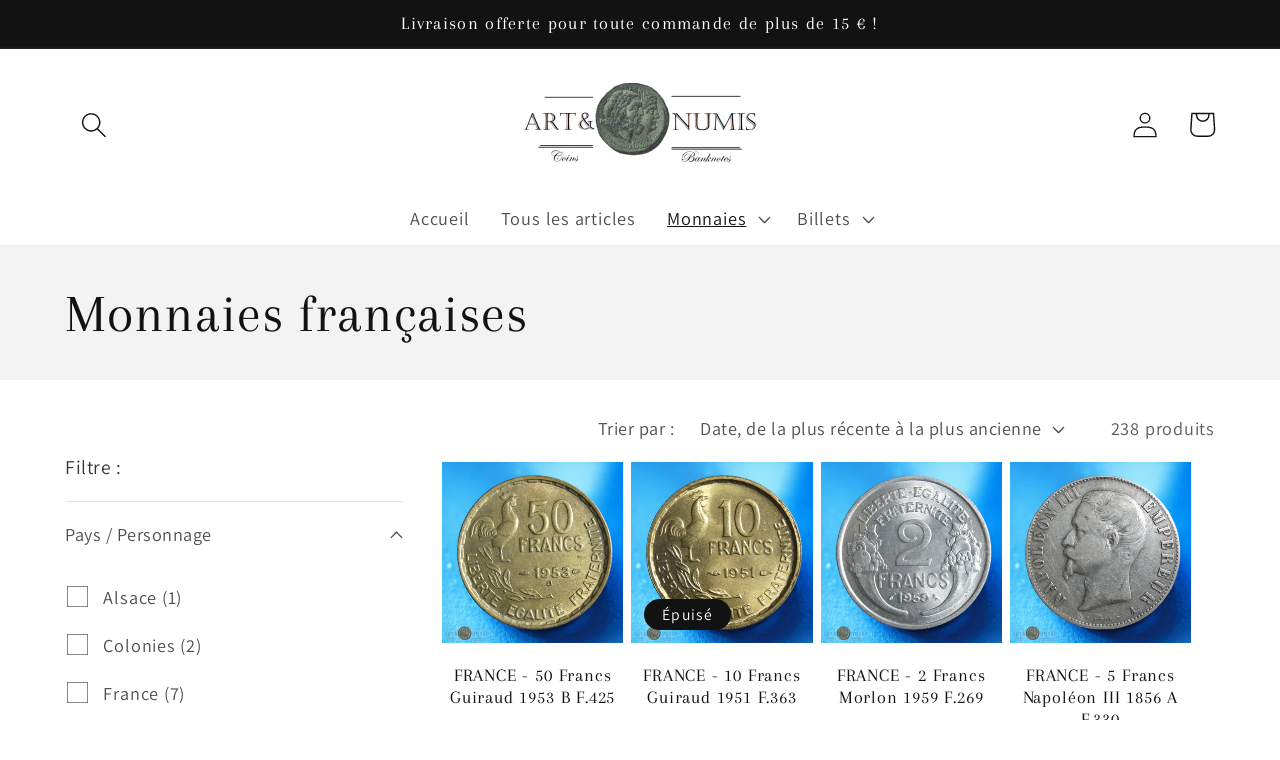

--- FILE ---
content_type: text/html; charset=utf-8
request_url: https://artenumis.com/collections/monnaies-france
body_size: 36773
content:
<!doctype html>
<html class="no-js" lang="fr">
  <head>
    <meta charset="utf-8">
    <meta http-equiv="X-UA-Compatible" content="IE=edge">
    <meta name="viewport" content="width=device-width,initial-scale=1">
    <meta name="theme-color" content="">

<!-- Google Tag Manager -->
<script>(function(w,d,s,l,i){w[l]=w[l]||[];w[l].push({'gtm.start':
new Date().getTime(),event:'gtm.js'});var f=d.getElementsByTagName(s)[0],
j=d.createElement(s),dl=l!='dataLayer'?'&l='+l:'';j.async=true;j.src=
'https://www.googletagmanager.com/gtm.js?id='+i+dl;f.parentNode.insertBefore(j,f);
})(window,document,'script','dataLayer','GTM-PVPPS7F2');</script>
<!-- End Google Tag Manager -->
    
    <link rel="canonical" href="https://artenumis.com/collections/monnaies-france">
    <link rel="preconnect" href="https://cdn.shopify.com" crossorigin><link rel="preconnect" href="https://fonts.shopifycdn.com" crossorigin><title>
      Monnaies françaises
 &ndash; Art &amp; Numis</title>

    

    

<meta property="og:site_name" content="Art &amp; Numis">
<meta property="og:url" content="https://artenumis.com/collections/monnaies-france">
<meta property="og:title" content="Monnaies françaises">
<meta property="og:type" content="website">
<meta property="og:description" content="Art &amp; Numis"><meta property="og:image" content="http://artenumis.com/cdn/shop/collections/franaises.png?v=1699533621">
  <meta property="og:image:secure_url" content="https://artenumis.com/cdn/shop/collections/franaises.png?v=1699533621">
  <meta property="og:image:width" content="500">
  <meta property="og:image:height" content="500"><meta name="twitter:card" content="summary_large_image">
<meta name="twitter:title" content="Monnaies françaises">
<meta name="twitter:description" content="Art &amp; Numis">


    <script src="//artenumis.com/cdn/shop/t/1/assets/global.js?v=149496944046504657681675519171" defer="defer"></script>
    <script>window.performance && window.performance.mark && window.performance.mark('shopify.content_for_header.start');</script><meta name="google-site-verification" content="RXuaE9Qi10MQ_ZFjcsz1vatPZYWiXwxSC0w5HoEeD_w">
<meta id="shopify-digital-wallet" name="shopify-digital-wallet" content="/69002199305/digital_wallets/dialog">
<meta name="shopify-checkout-api-token" content="7c46753a2ad129d551ef9f101ab574b1">
<meta id="in-context-paypal-metadata" data-shop-id="69002199305" data-venmo-supported="false" data-environment="production" data-locale="fr_FR" data-paypal-v4="true" data-currency="EUR">
<link rel="alternate" type="application/atom+xml" title="Feed" href="/collections/monnaies-france.atom" />
<link rel="next" href="/collections/monnaies-france?page=2">
<link rel="alternate" hreflang="x-default" href="https://artenumis.com/collections/monnaies-france">
<link rel="alternate" hreflang="fr" href="https://artenumis.com/collections/monnaies-france">
<link rel="alternate" hreflang="en" href="https://artenumis.com/en/collections/monnaies-france">
<link rel="alternate" type="application/json+oembed" href="https://artenumis.com/collections/monnaies-france.oembed">
<script async="async" src="/checkouts/internal/preloads.js?locale=fr-FR"></script>
<link rel="preconnect" href="https://shop.app" crossorigin="anonymous">
<script async="async" src="https://shop.app/checkouts/internal/preloads.js?locale=fr-FR&shop_id=69002199305" crossorigin="anonymous"></script>
<script id="apple-pay-shop-capabilities" type="application/json">{"shopId":69002199305,"countryCode":"FR","currencyCode":"EUR","merchantCapabilities":["supports3DS"],"merchantId":"gid:\/\/shopify\/Shop\/69002199305","merchantName":"Art \u0026 Numis","requiredBillingContactFields":["postalAddress","email"],"requiredShippingContactFields":["postalAddress","email"],"shippingType":"shipping","supportedNetworks":["visa","masterCard","amex","maestro"],"total":{"type":"pending","label":"Art \u0026 Numis","amount":"1.00"},"shopifyPaymentsEnabled":true,"supportsSubscriptions":true}</script>
<script id="shopify-features" type="application/json">{"accessToken":"7c46753a2ad129d551ef9f101ab574b1","betas":["rich-media-storefront-analytics"],"domain":"artenumis.com","predictiveSearch":true,"shopId":69002199305,"locale":"fr"}</script>
<script>var Shopify = Shopify || {};
Shopify.shop = "art-numis.myshopify.com";
Shopify.locale = "fr";
Shopify.currency = {"active":"EUR","rate":"1.0"};
Shopify.country = "FR";
Shopify.theme = {"name":"Dawn","id":141040419081,"schema_name":"Dawn","schema_version":"7.0.1","theme_store_id":887,"role":"main"};
Shopify.theme.handle = "null";
Shopify.theme.style = {"id":null,"handle":null};
Shopify.cdnHost = "artenumis.com/cdn";
Shopify.routes = Shopify.routes || {};
Shopify.routes.root = "/";</script>
<script type="module">!function(o){(o.Shopify=o.Shopify||{}).modules=!0}(window);</script>
<script>!function(o){function n(){var o=[];function n(){o.push(Array.prototype.slice.apply(arguments))}return n.q=o,n}var t=o.Shopify=o.Shopify||{};t.loadFeatures=n(),t.autoloadFeatures=n()}(window);</script>
<script>
  window.ShopifyPay = window.ShopifyPay || {};
  window.ShopifyPay.apiHost = "shop.app\/pay";
  window.ShopifyPay.redirectState = null;
</script>
<script id="shop-js-analytics" type="application/json">{"pageType":"collection"}</script>
<script defer="defer" async type="module" src="//artenumis.com/cdn/shopifycloud/shop-js/modules/v2/client.init-shop-cart-sync_CfnabTz1.fr.esm.js"></script>
<script defer="defer" async type="module" src="//artenumis.com/cdn/shopifycloud/shop-js/modules/v2/chunk.common_1HJ87NEU.esm.js"></script>
<script defer="defer" async type="module" src="//artenumis.com/cdn/shopifycloud/shop-js/modules/v2/chunk.modal_BHK_cQfO.esm.js"></script>
<script type="module">
  await import("//artenumis.com/cdn/shopifycloud/shop-js/modules/v2/client.init-shop-cart-sync_CfnabTz1.fr.esm.js");
await import("//artenumis.com/cdn/shopifycloud/shop-js/modules/v2/chunk.common_1HJ87NEU.esm.js");
await import("//artenumis.com/cdn/shopifycloud/shop-js/modules/v2/chunk.modal_BHK_cQfO.esm.js");

  window.Shopify.SignInWithShop?.initShopCartSync?.({"fedCMEnabled":true,"windoidEnabled":true});

</script>
<script>
  window.Shopify = window.Shopify || {};
  if (!window.Shopify.featureAssets) window.Shopify.featureAssets = {};
  window.Shopify.featureAssets['shop-js'] = {"shop-cart-sync":["modules/v2/client.shop-cart-sync_CJ9J03TB.fr.esm.js","modules/v2/chunk.common_1HJ87NEU.esm.js","modules/v2/chunk.modal_BHK_cQfO.esm.js"],"init-fed-cm":["modules/v2/client.init-fed-cm_DrLuZvAY.fr.esm.js","modules/v2/chunk.common_1HJ87NEU.esm.js","modules/v2/chunk.modal_BHK_cQfO.esm.js"],"shop-toast-manager":["modules/v2/client.shop-toast-manager_Bou6hV8m.fr.esm.js","modules/v2/chunk.common_1HJ87NEU.esm.js","modules/v2/chunk.modal_BHK_cQfO.esm.js"],"init-shop-cart-sync":["modules/v2/client.init-shop-cart-sync_CfnabTz1.fr.esm.js","modules/v2/chunk.common_1HJ87NEU.esm.js","modules/v2/chunk.modal_BHK_cQfO.esm.js"],"shop-button":["modules/v2/client.shop-button_B0rdi3gj.fr.esm.js","modules/v2/chunk.common_1HJ87NEU.esm.js","modules/v2/chunk.modal_BHK_cQfO.esm.js"],"init-windoid":["modules/v2/client.init-windoid_DoIbpnLP.fr.esm.js","modules/v2/chunk.common_1HJ87NEU.esm.js","modules/v2/chunk.modal_BHK_cQfO.esm.js"],"shop-cash-offers":["modules/v2/client.shop-cash-offers_PjPz4eBO.fr.esm.js","modules/v2/chunk.common_1HJ87NEU.esm.js","modules/v2/chunk.modal_BHK_cQfO.esm.js"],"pay-button":["modules/v2/client.pay-button_BNubdV5Y.fr.esm.js","modules/v2/chunk.common_1HJ87NEU.esm.js","modules/v2/chunk.modal_BHK_cQfO.esm.js"],"init-customer-accounts":["modules/v2/client.init-customer-accounts_DjJKqY88.fr.esm.js","modules/v2/client.shop-login-button_CU7S3YVC.fr.esm.js","modules/v2/chunk.common_1HJ87NEU.esm.js","modules/v2/chunk.modal_BHK_cQfO.esm.js"],"avatar":["modules/v2/client.avatar_BTnouDA3.fr.esm.js"],"checkout-modal":["modules/v2/client.checkout-modal_DHIFh2jD.fr.esm.js","modules/v2/chunk.common_1HJ87NEU.esm.js","modules/v2/chunk.modal_BHK_cQfO.esm.js"],"init-shop-for-new-customer-accounts":["modules/v2/client.init-shop-for-new-customer-accounts_CChb7f5q.fr.esm.js","modules/v2/client.shop-login-button_CU7S3YVC.fr.esm.js","modules/v2/chunk.common_1HJ87NEU.esm.js","modules/v2/chunk.modal_BHK_cQfO.esm.js"],"init-customer-accounts-sign-up":["modules/v2/client.init-customer-accounts-sign-up_B2jRZs6O.fr.esm.js","modules/v2/client.shop-login-button_CU7S3YVC.fr.esm.js","modules/v2/chunk.common_1HJ87NEU.esm.js","modules/v2/chunk.modal_BHK_cQfO.esm.js"],"init-shop-email-lookup-coordinator":["modules/v2/client.init-shop-email-lookup-coordinator_DuS0AyCe.fr.esm.js","modules/v2/chunk.common_1HJ87NEU.esm.js","modules/v2/chunk.modal_BHK_cQfO.esm.js"],"shop-follow-button":["modules/v2/client.shop-follow-button_CCmvXPjD.fr.esm.js","modules/v2/chunk.common_1HJ87NEU.esm.js","modules/v2/chunk.modal_BHK_cQfO.esm.js"],"shop-login-button":["modules/v2/client.shop-login-button_CU7S3YVC.fr.esm.js","modules/v2/chunk.common_1HJ87NEU.esm.js","modules/v2/chunk.modal_BHK_cQfO.esm.js"],"shop-login":["modules/v2/client.shop-login_Dp4teCL2.fr.esm.js","modules/v2/chunk.common_1HJ87NEU.esm.js","modules/v2/chunk.modal_BHK_cQfO.esm.js"],"lead-capture":["modules/v2/client.lead-capture_dUd1iojI.fr.esm.js","modules/v2/chunk.common_1HJ87NEU.esm.js","modules/v2/chunk.modal_BHK_cQfO.esm.js"],"payment-terms":["modules/v2/client.payment-terms_Cl0kKGvx.fr.esm.js","modules/v2/chunk.common_1HJ87NEU.esm.js","modules/v2/chunk.modal_BHK_cQfO.esm.js"]};
</script>
<script id="__st">var __st={"a":69002199305,"offset":3600,"reqid":"aa53b0b3-9afb-4334-bfd0-a93b9da4bb60-1769587006","pageurl":"artenumis.com\/collections\/monnaies-france","u":"3b0d2922a06d","p":"collection","rtyp":"collection","rid":489254387977};</script>
<script>window.ShopifyPaypalV4VisibilityTracking = true;</script>
<script id="captcha-bootstrap">!function(){'use strict';const t='contact',e='account',n='new_comment',o=[[t,t],['blogs',n],['comments',n],[t,'customer']],c=[[e,'customer_login'],[e,'guest_login'],[e,'recover_customer_password'],[e,'create_customer']],r=t=>t.map((([t,e])=>`form[action*='/${t}']:not([data-nocaptcha='true']) input[name='form_type'][value='${e}']`)).join(','),a=t=>()=>t?[...document.querySelectorAll(t)].map((t=>t.form)):[];function s(){const t=[...o],e=r(t);return a(e)}const i='password',u='form_key',d=['recaptcha-v3-token','g-recaptcha-response','h-captcha-response',i],f=()=>{try{return window.sessionStorage}catch{return}},m='__shopify_v',_=t=>t.elements[u];function p(t,e,n=!1){try{const o=window.sessionStorage,c=JSON.parse(o.getItem(e)),{data:r}=function(t){const{data:e,action:n}=t;return t[m]||n?{data:e,action:n}:{data:t,action:n}}(c);for(const[e,n]of Object.entries(r))t.elements[e]&&(t.elements[e].value=n);n&&o.removeItem(e)}catch(o){console.error('form repopulation failed',{error:o})}}const l='form_type',E='cptcha';function T(t){t.dataset[E]=!0}const w=window,h=w.document,L='Shopify',v='ce_forms',y='captcha';let A=!1;((t,e)=>{const n=(g='f06e6c50-85a8-45c8-87d0-21a2b65856fe',I='https://cdn.shopify.com/shopifycloud/storefront-forms-hcaptcha/ce_storefront_forms_captcha_hcaptcha.v1.5.2.iife.js',D={infoText:'Protégé par hCaptcha',privacyText:'Confidentialité',termsText:'Conditions'},(t,e,n)=>{const o=w[L][v],c=o.bindForm;if(c)return c(t,g,e,D).then(n);var r;o.q.push([[t,g,e,D],n]),r=I,A||(h.body.append(Object.assign(h.createElement('script'),{id:'captcha-provider',async:!0,src:r})),A=!0)});var g,I,D;w[L]=w[L]||{},w[L][v]=w[L][v]||{},w[L][v].q=[],w[L][y]=w[L][y]||{},w[L][y].protect=function(t,e){n(t,void 0,e),T(t)},Object.freeze(w[L][y]),function(t,e,n,w,h,L){const[v,y,A,g]=function(t,e,n){const i=e?o:[],u=t?c:[],d=[...i,...u],f=r(d),m=r(i),_=r(d.filter((([t,e])=>n.includes(e))));return[a(f),a(m),a(_),s()]}(w,h,L),I=t=>{const e=t.target;return e instanceof HTMLFormElement?e:e&&e.form},D=t=>v().includes(t);t.addEventListener('submit',(t=>{const e=I(t);if(!e)return;const n=D(e)&&!e.dataset.hcaptchaBound&&!e.dataset.recaptchaBound,o=_(e),c=g().includes(e)&&(!o||!o.value);(n||c)&&t.preventDefault(),c&&!n&&(function(t){try{if(!f())return;!function(t){const e=f();if(!e)return;const n=_(t);if(!n)return;const o=n.value;o&&e.removeItem(o)}(t);const e=Array.from(Array(32),(()=>Math.random().toString(36)[2])).join('');!function(t,e){_(t)||t.append(Object.assign(document.createElement('input'),{type:'hidden',name:u})),t.elements[u].value=e}(t,e),function(t,e){const n=f();if(!n)return;const o=[...t.querySelectorAll(`input[type='${i}']`)].map((({name:t})=>t)),c=[...d,...o],r={};for(const[a,s]of new FormData(t).entries())c.includes(a)||(r[a]=s);n.setItem(e,JSON.stringify({[m]:1,action:t.action,data:r}))}(t,e)}catch(e){console.error('failed to persist form',e)}}(e),e.submit())}));const S=(t,e)=>{t&&!t.dataset[E]&&(n(t,e.some((e=>e===t))),T(t))};for(const o of['focusin','change'])t.addEventListener(o,(t=>{const e=I(t);D(e)&&S(e,y())}));const B=e.get('form_key'),M=e.get(l),P=B&&M;t.addEventListener('DOMContentLoaded',(()=>{const t=y();if(P)for(const e of t)e.elements[l].value===M&&p(e,B);[...new Set([...A(),...v().filter((t=>'true'===t.dataset.shopifyCaptcha))])].forEach((e=>S(e,t)))}))}(h,new URLSearchParams(w.location.search),n,t,e,['guest_login'])})(!0,!0)}();</script>
<script integrity="sha256-4kQ18oKyAcykRKYeNunJcIwy7WH5gtpwJnB7kiuLZ1E=" data-source-attribution="shopify.loadfeatures" defer="defer" src="//artenumis.com/cdn/shopifycloud/storefront/assets/storefront/load_feature-a0a9edcb.js" crossorigin="anonymous"></script>
<script crossorigin="anonymous" defer="defer" src="//artenumis.com/cdn/shopifycloud/storefront/assets/shopify_pay/storefront-65b4c6d7.js?v=20250812"></script>
<script data-source-attribution="shopify.dynamic_checkout.dynamic.init">var Shopify=Shopify||{};Shopify.PaymentButton=Shopify.PaymentButton||{isStorefrontPortableWallets:!0,init:function(){window.Shopify.PaymentButton.init=function(){};var t=document.createElement("script");t.src="https://artenumis.com/cdn/shopifycloud/portable-wallets/latest/portable-wallets.fr.js",t.type="module",document.head.appendChild(t)}};
</script>
<script data-source-attribution="shopify.dynamic_checkout.buyer_consent">
  function portableWalletsHideBuyerConsent(e){var t=document.getElementById("shopify-buyer-consent"),n=document.getElementById("shopify-subscription-policy-button");t&&n&&(t.classList.add("hidden"),t.setAttribute("aria-hidden","true"),n.removeEventListener("click",e))}function portableWalletsShowBuyerConsent(e){var t=document.getElementById("shopify-buyer-consent"),n=document.getElementById("shopify-subscription-policy-button");t&&n&&(t.classList.remove("hidden"),t.removeAttribute("aria-hidden"),n.addEventListener("click",e))}window.Shopify?.PaymentButton&&(window.Shopify.PaymentButton.hideBuyerConsent=portableWalletsHideBuyerConsent,window.Shopify.PaymentButton.showBuyerConsent=portableWalletsShowBuyerConsent);
</script>
<script data-source-attribution="shopify.dynamic_checkout.cart.bootstrap">document.addEventListener("DOMContentLoaded",(function(){function t(){return document.querySelector("shopify-accelerated-checkout-cart, shopify-accelerated-checkout")}if(t())Shopify.PaymentButton.init();else{new MutationObserver((function(e,n){t()&&(Shopify.PaymentButton.init(),n.disconnect())})).observe(document.body,{childList:!0,subtree:!0})}}));
</script>
<link id="shopify-accelerated-checkout-styles" rel="stylesheet" media="screen" href="https://artenumis.com/cdn/shopifycloud/portable-wallets/latest/accelerated-checkout-backwards-compat.css" crossorigin="anonymous">
<style id="shopify-accelerated-checkout-cart">
        #shopify-buyer-consent {
  margin-top: 1em;
  display: inline-block;
  width: 100%;
}

#shopify-buyer-consent.hidden {
  display: none;
}

#shopify-subscription-policy-button {
  background: none;
  border: none;
  padding: 0;
  text-decoration: underline;
  font-size: inherit;
  cursor: pointer;
}

#shopify-subscription-policy-button::before {
  box-shadow: none;
}

      </style>
<script id="sections-script" data-sections="header,footer" defer="defer" src="//artenumis.com/cdn/shop/t/1/compiled_assets/scripts.js?v=1817"></script>
<script>window.performance && window.performance.mark && window.performance.mark('shopify.content_for_header.end');</script>


    <style data-shopify>
      @font-face {
  font-family: Assistant;
  font-weight: 400;
  font-style: normal;
  font-display: swap;
  src: url("//artenumis.com/cdn/fonts/assistant/assistant_n4.9120912a469cad1cc292572851508ca49d12e768.woff2") format("woff2"),
       url("//artenumis.com/cdn/fonts/assistant/assistant_n4.6e9875ce64e0fefcd3f4446b7ec9036b3ddd2985.woff") format("woff");
}

      @font-face {
  font-family: Assistant;
  font-weight: 700;
  font-style: normal;
  font-display: swap;
  src: url("//artenumis.com/cdn/fonts/assistant/assistant_n7.bf44452348ec8b8efa3aa3068825305886b1c83c.woff2") format("woff2"),
       url("//artenumis.com/cdn/fonts/assistant/assistant_n7.0c887fee83f6b3bda822f1150b912c72da0f7b64.woff") format("woff");
}

      
      
      @font-face {
  font-family: Arapey;
  font-weight: 400;
  font-style: normal;
  font-display: swap;
  src: url("//artenumis.com/cdn/fonts/arapey/arapey_n4.f34340ab9c56baa7f8accf674e253407b725d12c.woff2") format("woff2"),
       url("//artenumis.com/cdn/fonts/arapey/arapey_n4.003d1426f62522643e43e1d3072a2e7d1ab78130.woff") format("woff");
}


      :root {
        --font-body-family: Assistant, sans-serif;
        --font-body-style: normal;
        --font-body-weight: 400;
        --font-body-weight-bold: 700;

        --font-heading-family: Arapey, serif;
        --font-heading-style: normal;
        --font-heading-weight: 400;

        --font-body-scale: 1.3;
        --font-heading-scale: 1.0384615384615385;

        --color-base-text: 18, 18, 18;
        --color-shadow: 18, 18, 18;
        --color-base-background-1: 255, 255, 255;
        --color-base-background-2: 243, 243, 243;
        --color-base-solid-button-labels: 255, 255, 255;
        --color-base-outline-button-labels: 18, 18, 18;
        --color-base-accent-1: 18, 18, 18;
        --color-base-accent-2: 51, 79, 180;
        --payment-terms-background-color: #ffffff;

        --gradient-base-background-1: #ffffff;
        --gradient-base-background-2: #f3f3f3;
        --gradient-base-accent-1: #121212;
        --gradient-base-accent-2: #334fb4;

        --media-padding: px;
        --media-border-opacity: 0.05;
        --media-border-width: 1px;
        --media-radius: 0px;
        --media-shadow-opacity: 0.0;
        --media-shadow-horizontal-offset: 0px;
        --media-shadow-vertical-offset: -10px;
        --media-shadow-blur-radius: 5px;
        --media-shadow-visible: 0;

        --page-width: 130rem;
        --page-width-margin: 0rem;

        --product-card-image-padding: 0.0rem;
        --product-card-corner-radius: 0.0rem;
        --product-card-text-alignment: center;
        --product-card-border-width: 0.0rem;
        --product-card-border-opacity: 0.1;
        --product-card-shadow-opacity: 0.0;
        --product-card-shadow-visible: 0;
        --product-card-shadow-horizontal-offset: 0.0rem;
        --product-card-shadow-vertical-offset: 0.4rem;
        --product-card-shadow-blur-radius: 0.5rem;

        --collection-card-image-padding: 0.0rem;
        --collection-card-corner-radius: 0.0rem;
        --collection-card-text-alignment: left;
        --collection-card-border-width: 0.0rem;
        --collection-card-border-opacity: 0.1;
        --collection-card-shadow-opacity: 0.0;
        --collection-card-shadow-visible: 0;
        --collection-card-shadow-horizontal-offset: 0.0rem;
        --collection-card-shadow-vertical-offset: 0.4rem;
        --collection-card-shadow-blur-radius: 0.5rem;

        --blog-card-image-padding: 0.0rem;
        --blog-card-corner-radius: 0.0rem;
        --blog-card-text-alignment: left;
        --blog-card-border-width: 0.0rem;
        --blog-card-border-opacity: 0.1;
        --blog-card-shadow-opacity: 0.0;
        --blog-card-shadow-visible: 0;
        --blog-card-shadow-horizontal-offset: 0.0rem;
        --blog-card-shadow-vertical-offset: 0.4rem;
        --blog-card-shadow-blur-radius: 0.5rem;

        --badge-corner-radius: 4.0rem;

        --popup-border-width: 1px;
        --popup-border-opacity: 0.1;
        --popup-corner-radius: 0px;
        --popup-shadow-opacity: 0.0;
        --popup-shadow-horizontal-offset: 0px;
        --popup-shadow-vertical-offset: 4px;
        --popup-shadow-blur-radius: 5px;

        --drawer-border-width: 1px;
        --drawer-border-opacity: 0.1;
        --drawer-shadow-opacity: 0.0;
        --drawer-shadow-horizontal-offset: 0px;
        --drawer-shadow-vertical-offset: 4px;
        --drawer-shadow-blur-radius: 5px;

        --spacing-sections-desktop: 0px;
        --spacing-sections-mobile: 0px;

        --grid-desktop-vertical-spacing: 8px;
        --grid-desktop-horizontal-spacing: 8px;
        --grid-mobile-vertical-spacing: 4px;
        --grid-mobile-horizontal-spacing: 4px;

        --text-boxes-border-opacity: 0.1;
        --text-boxes-border-width: 0px;
        --text-boxes-radius: 0px;
        --text-boxes-shadow-opacity: 0.0;
        --text-boxes-shadow-visible: 0;
        --text-boxes-shadow-horizontal-offset: 0px;
        --text-boxes-shadow-vertical-offset: 4px;
        --text-boxes-shadow-blur-radius: 5px;

        --buttons-radius: 0px;
        --buttons-radius-outset: 0px;
        --buttons-border-width: 1px;
        --buttons-border-opacity: 1.0;
        --buttons-shadow-opacity: 0.0;
        --buttons-shadow-visible: 0;
        --buttons-shadow-horizontal-offset: 0px;
        --buttons-shadow-vertical-offset: 4px;
        --buttons-shadow-blur-radius: 5px;
        --buttons-border-offset: 0px;

        --inputs-radius: 0px;
        --inputs-border-width: 1px;
        --inputs-border-opacity: 0.55;
        --inputs-shadow-opacity: 0.0;
        --inputs-shadow-horizontal-offset: 0px;
        --inputs-margin-offset: 0px;
        --inputs-shadow-vertical-offset: 4px;
        --inputs-shadow-blur-radius: 5px;
        --inputs-radius-outset: 0px;

        --variant-pills-radius: 40px;
        --variant-pills-border-width: 1px;
        --variant-pills-border-opacity: 0.55;
        --variant-pills-shadow-opacity: 0.0;
        --variant-pills-shadow-horizontal-offset: 0px;
        --variant-pills-shadow-vertical-offset: 4px;
        --variant-pills-shadow-blur-radius: 5px;
      }

      *,
      *::before,
      *::after {
        box-sizing: inherit;
      }

      html {
        box-sizing: border-box;
        font-size: calc(var(--font-body-scale) * 62.5%);
        height: 100%;
      }

      body {
        display: grid;
        grid-template-rows: auto auto 1fr auto;
        grid-template-columns: 100%;
        min-height: 100%;
        margin: 0;
        font-size: 1.5rem;
        letter-spacing: 0.06rem;
        line-height: calc(1 + 0.8 / var(--font-body-scale));
        font-family: var(--font-body-family);
        font-style: var(--font-body-style);
        font-weight: var(--font-body-weight);
      }

      @media screen and (min-width: 750px) {
        body {
          font-size: 1.6rem;
        }
      }
    </style>

    <link href="//artenumis.com/cdn/shop/t/1/assets/base.css?v=88290808517547527771675519200" rel="stylesheet" type="text/css" media="all" />
<link rel="preload" as="font" href="//artenumis.com/cdn/fonts/assistant/assistant_n4.9120912a469cad1cc292572851508ca49d12e768.woff2" type="font/woff2" crossorigin><link rel="preload" as="font" href="//artenumis.com/cdn/fonts/arapey/arapey_n4.f34340ab9c56baa7f8accf674e253407b725d12c.woff2" type="font/woff2" crossorigin><link rel="stylesheet" href="//artenumis.com/cdn/shop/t/1/assets/component-predictive-search.css?v=83512081251802922551675519163" media="print" onload="this.media='all'"><script>document.documentElement.className = document.documentElement.className.replace('no-js', 'js');
    if (Shopify.designMode) {
      document.documentElement.classList.add('shopify-design-mode');
    }
    </script>
  <!-- BEGIN app block: shopify://apps/stape-conversion-tracking/blocks/gtm/7e13c847-7971-409d-8fe0-29ec14d5f048 --><script>
  window.lsData = {};
  window.dataLayer = window.dataLayer || [];
  window.addEventListener("message", (event) => {
    if (event.data?.event) {
      window.dataLayer.push(event.data);
    }
  });
  window.dataShopStape = {
    shop: "artenumis.com",
    shopId: "69002199305",
  }
</script>

<!-- END app block --><script src="https://cdn.shopify.com/extensions/019bfabb-cffe-7cac-851e-a548516beb44/stape-remix-30/assets/widget.js" type="text/javascript" defer="defer"></script>
<link href="https://monorail-edge.shopifysvc.com" rel="dns-prefetch">
<script>(function(){if ("sendBeacon" in navigator && "performance" in window) {try {var session_token_from_headers = performance.getEntriesByType('navigation')[0].serverTiming.find(x => x.name == '_s').description;} catch {var session_token_from_headers = undefined;}var session_cookie_matches = document.cookie.match(/_shopify_s=([^;]*)/);var session_token_from_cookie = session_cookie_matches && session_cookie_matches.length === 2 ? session_cookie_matches[1] : "";var session_token = session_token_from_headers || session_token_from_cookie || "";function handle_abandonment_event(e) {var entries = performance.getEntries().filter(function(entry) {return /monorail-edge.shopifysvc.com/.test(entry.name);});if (!window.abandonment_tracked && entries.length === 0) {window.abandonment_tracked = true;var currentMs = Date.now();var navigation_start = performance.timing.navigationStart;var payload = {shop_id: 69002199305,url: window.location.href,navigation_start,duration: currentMs - navigation_start,session_token,page_type: "collection"};window.navigator.sendBeacon("https://monorail-edge.shopifysvc.com/v1/produce", JSON.stringify({schema_id: "online_store_buyer_site_abandonment/1.1",payload: payload,metadata: {event_created_at_ms: currentMs,event_sent_at_ms: currentMs}}));}}window.addEventListener('pagehide', handle_abandonment_event);}}());</script>
<script id="web-pixels-manager-setup">(function e(e,d,r,n,o){if(void 0===o&&(o={}),!Boolean(null===(a=null===(i=window.Shopify)||void 0===i?void 0:i.analytics)||void 0===a?void 0:a.replayQueue)){var i,a;window.Shopify=window.Shopify||{};var t=window.Shopify;t.analytics=t.analytics||{};var s=t.analytics;s.replayQueue=[],s.publish=function(e,d,r){return s.replayQueue.push([e,d,r]),!0};try{self.performance.mark("wpm:start")}catch(e){}var l=function(){var e={modern:/Edge?\/(1{2}[4-9]|1[2-9]\d|[2-9]\d{2}|\d{4,})\.\d+(\.\d+|)|Firefox\/(1{2}[4-9]|1[2-9]\d|[2-9]\d{2}|\d{4,})\.\d+(\.\d+|)|Chrom(ium|e)\/(9{2}|\d{3,})\.\d+(\.\d+|)|(Maci|X1{2}).+ Version\/(15\.\d+|(1[6-9]|[2-9]\d|\d{3,})\.\d+)([,.]\d+|)( \(\w+\)|)( Mobile\/\w+|) Safari\/|Chrome.+OPR\/(9{2}|\d{3,})\.\d+\.\d+|(CPU[ +]OS|iPhone[ +]OS|CPU[ +]iPhone|CPU IPhone OS|CPU iPad OS)[ +]+(15[._]\d+|(1[6-9]|[2-9]\d|\d{3,})[._]\d+)([._]\d+|)|Android:?[ /-](13[3-9]|1[4-9]\d|[2-9]\d{2}|\d{4,})(\.\d+|)(\.\d+|)|Android.+Firefox\/(13[5-9]|1[4-9]\d|[2-9]\d{2}|\d{4,})\.\d+(\.\d+|)|Android.+Chrom(ium|e)\/(13[3-9]|1[4-9]\d|[2-9]\d{2}|\d{4,})\.\d+(\.\d+|)|SamsungBrowser\/([2-9]\d|\d{3,})\.\d+/,legacy:/Edge?\/(1[6-9]|[2-9]\d|\d{3,})\.\d+(\.\d+|)|Firefox\/(5[4-9]|[6-9]\d|\d{3,})\.\d+(\.\d+|)|Chrom(ium|e)\/(5[1-9]|[6-9]\d|\d{3,})\.\d+(\.\d+|)([\d.]+$|.*Safari\/(?![\d.]+ Edge\/[\d.]+$))|(Maci|X1{2}).+ Version\/(10\.\d+|(1[1-9]|[2-9]\d|\d{3,})\.\d+)([,.]\d+|)( \(\w+\)|)( Mobile\/\w+|) Safari\/|Chrome.+OPR\/(3[89]|[4-9]\d|\d{3,})\.\d+\.\d+|(CPU[ +]OS|iPhone[ +]OS|CPU[ +]iPhone|CPU IPhone OS|CPU iPad OS)[ +]+(10[._]\d+|(1[1-9]|[2-9]\d|\d{3,})[._]\d+)([._]\d+|)|Android:?[ /-](13[3-9]|1[4-9]\d|[2-9]\d{2}|\d{4,})(\.\d+|)(\.\d+|)|Mobile Safari.+OPR\/([89]\d|\d{3,})\.\d+\.\d+|Android.+Firefox\/(13[5-9]|1[4-9]\d|[2-9]\d{2}|\d{4,})\.\d+(\.\d+|)|Android.+Chrom(ium|e)\/(13[3-9]|1[4-9]\d|[2-9]\d{2}|\d{4,})\.\d+(\.\d+|)|Android.+(UC? ?Browser|UCWEB|U3)[ /]?(15\.([5-9]|\d{2,})|(1[6-9]|[2-9]\d|\d{3,})\.\d+)\.\d+|SamsungBrowser\/(5\.\d+|([6-9]|\d{2,})\.\d+)|Android.+MQ{2}Browser\/(14(\.(9|\d{2,})|)|(1[5-9]|[2-9]\d|\d{3,})(\.\d+|))(\.\d+|)|K[Aa][Ii]OS\/(3\.\d+|([4-9]|\d{2,})\.\d+)(\.\d+|)/},d=e.modern,r=e.legacy,n=navigator.userAgent;return n.match(d)?"modern":n.match(r)?"legacy":"unknown"}(),u="modern"===l?"modern":"legacy",c=(null!=n?n:{modern:"",legacy:""})[u],f=function(e){return[e.baseUrl,"/wpm","/b",e.hashVersion,"modern"===e.buildTarget?"m":"l",".js"].join("")}({baseUrl:d,hashVersion:r,buildTarget:u}),m=function(e){var d=e.version,r=e.bundleTarget,n=e.surface,o=e.pageUrl,i=e.monorailEndpoint;return{emit:function(e){var a=e.status,t=e.errorMsg,s=(new Date).getTime(),l=JSON.stringify({metadata:{event_sent_at_ms:s},events:[{schema_id:"web_pixels_manager_load/3.1",payload:{version:d,bundle_target:r,page_url:o,status:a,surface:n,error_msg:t},metadata:{event_created_at_ms:s}}]});if(!i)return console&&console.warn&&console.warn("[Web Pixels Manager] No Monorail endpoint provided, skipping logging."),!1;try{return self.navigator.sendBeacon.bind(self.navigator)(i,l)}catch(e){}var u=new XMLHttpRequest;try{return u.open("POST",i,!0),u.setRequestHeader("Content-Type","text/plain"),u.send(l),!0}catch(e){return console&&console.warn&&console.warn("[Web Pixels Manager] Got an unhandled error while logging to Monorail."),!1}}}}({version:r,bundleTarget:l,surface:e.surface,pageUrl:self.location.href,monorailEndpoint:e.monorailEndpoint});try{o.browserTarget=l,function(e){var d=e.src,r=e.async,n=void 0===r||r,o=e.onload,i=e.onerror,a=e.sri,t=e.scriptDataAttributes,s=void 0===t?{}:t,l=document.createElement("script"),u=document.querySelector("head"),c=document.querySelector("body");if(l.async=n,l.src=d,a&&(l.integrity=a,l.crossOrigin="anonymous"),s)for(var f in s)if(Object.prototype.hasOwnProperty.call(s,f))try{l.dataset[f]=s[f]}catch(e){}if(o&&l.addEventListener("load",o),i&&l.addEventListener("error",i),u)u.appendChild(l);else{if(!c)throw new Error("Did not find a head or body element to append the script");c.appendChild(l)}}({src:f,async:!0,onload:function(){if(!function(){var e,d;return Boolean(null===(d=null===(e=window.Shopify)||void 0===e?void 0:e.analytics)||void 0===d?void 0:d.initialized)}()){var d=window.webPixelsManager.init(e)||void 0;if(d){var r=window.Shopify.analytics;r.replayQueue.forEach((function(e){var r=e[0],n=e[1],o=e[2];d.publishCustomEvent(r,n,o)})),r.replayQueue=[],r.publish=d.publishCustomEvent,r.visitor=d.visitor,r.initialized=!0}}},onerror:function(){return m.emit({status:"failed",errorMsg:"".concat(f," has failed to load")})},sri:function(e){var d=/^sha384-[A-Za-z0-9+/=]+$/;return"string"==typeof e&&d.test(e)}(c)?c:"",scriptDataAttributes:o}),m.emit({status:"loading"})}catch(e){m.emit({status:"failed",errorMsg:(null==e?void 0:e.message)||"Unknown error"})}}})({shopId: 69002199305,storefrontBaseUrl: "https://artenumis.com",extensionsBaseUrl: "https://extensions.shopifycdn.com/cdn/shopifycloud/web-pixels-manager",monorailEndpoint: "https://monorail-edge.shopifysvc.com/unstable/produce_batch",surface: "storefront-renderer",enabledBetaFlags: ["2dca8a86"],webPixelsConfigList: [{"id":"1102020873","configuration":"{\"config\":\"{\\\"pixel_id\\\":\\\"GT-NM8HPPQ\\\",\\\"target_country\\\":\\\"FR\\\",\\\"gtag_events\\\":[{\\\"type\\\":\\\"purchase\\\",\\\"action_label\\\":\\\"MC-1X1ST1WFS4\\\"},{\\\"type\\\":\\\"page_view\\\",\\\"action_label\\\":\\\"MC-1X1ST1WFS4\\\"},{\\\"type\\\":\\\"view_item\\\",\\\"action_label\\\":\\\"MC-1X1ST1WFS4\\\"}],\\\"enable_monitoring_mode\\\":false}\"}","eventPayloadVersion":"v1","runtimeContext":"OPEN","scriptVersion":"b2a88bafab3e21179ed38636efcd8a93","type":"APP","apiClientId":1780363,"privacyPurposes":[],"dataSharingAdjustments":{"protectedCustomerApprovalScopes":["read_customer_address","read_customer_email","read_customer_name","read_customer_personal_data","read_customer_phone"]}},{"id":"295469321","configuration":"{\"accountID\":\"69002199305\"}","eventPayloadVersion":"v1","runtimeContext":"STRICT","scriptVersion":"c0a2ceb098b536858278d481fbeefe60","type":"APP","apiClientId":10250649601,"privacyPurposes":[],"dataSharingAdjustments":{"protectedCustomerApprovalScopes":["read_customer_address","read_customer_email","read_customer_name","read_customer_personal_data","read_customer_phone"]}},{"id":"shopify-app-pixel","configuration":"{}","eventPayloadVersion":"v1","runtimeContext":"STRICT","scriptVersion":"0450","apiClientId":"shopify-pixel","type":"APP","privacyPurposes":["ANALYTICS","MARKETING"]},{"id":"shopify-custom-pixel","eventPayloadVersion":"v1","runtimeContext":"LAX","scriptVersion":"0450","apiClientId":"shopify-pixel","type":"CUSTOM","privacyPurposes":["ANALYTICS","MARKETING"]}],isMerchantRequest: false,initData: {"shop":{"name":"Art \u0026 Numis","paymentSettings":{"currencyCode":"EUR"},"myshopifyDomain":"art-numis.myshopify.com","countryCode":"FR","storefrontUrl":"https:\/\/artenumis.com"},"customer":null,"cart":null,"checkout":null,"productVariants":[],"purchasingCompany":null},},"https://artenumis.com/cdn","fcfee988w5aeb613cpc8e4bc33m6693e112",{"modern":"","legacy":""},{"shopId":"69002199305","storefrontBaseUrl":"https:\/\/artenumis.com","extensionBaseUrl":"https:\/\/extensions.shopifycdn.com\/cdn\/shopifycloud\/web-pixels-manager","surface":"storefront-renderer","enabledBetaFlags":"[\"2dca8a86\"]","isMerchantRequest":"false","hashVersion":"fcfee988w5aeb613cpc8e4bc33m6693e112","publish":"custom","events":"[[\"page_viewed\",{}],[\"collection_viewed\",{\"collection\":{\"id\":\"489254387977\",\"title\":\"Monnaies françaises\",\"productVariants\":[{\"price\":{\"amount\":1.5,\"currencyCode\":\"EUR\"},\"product\":{\"title\":\"FRANCE - 50 Francs Guiraud 1953 B F.425\",\"vendor\":\"Art \u0026 Numis\",\"id\":\"15469272432905\",\"untranslatedTitle\":\"FRANCE - 50 Francs Guiraud 1953 B F.425\",\"url\":\"\/products\/france-50-francs-guiraud-1953-b-f-425\",\"type\":\"Monnaies Modernes\"},\"id\":\"56757253439753\",\"image\":{\"src\":\"\/\/artenumis.com\/cdn\/shop\/files\/7062A.jpg?v=1768576121\"},\"sku\":null,\"title\":\"Default Title\",\"untranslatedTitle\":\"Default Title\"},{\"price\":{\"amount\":6.0,\"currencyCode\":\"EUR\"},\"product\":{\"title\":\"FRANCE - 10 Francs Guiraud 1951 F.363\",\"vendor\":\"Art \u0026 Numis\",\"id\":\"15469266338057\",\"untranslatedTitle\":\"FRANCE - 10 Francs Guiraud 1951 F.363\",\"url\":\"\/products\/france-10-francs-guiraud-1951-f-363\",\"type\":\"Monnaies Modernes\"},\"id\":\"56757241676041\",\"image\":{\"src\":\"\/\/artenumis.com\/cdn\/shop\/files\/7061A.jpg?v=1768576003\"},\"sku\":null,\"title\":\"Default Title\",\"untranslatedTitle\":\"Default Title\"},{\"price\":{\"amount\":3.5,\"currencyCode\":\"EUR\"},\"product\":{\"title\":\"FRANCE - 2 Francs Morlon 1959 F.269\",\"vendor\":\"Art \u0026 Numis\",\"id\":\"15469176946953\",\"untranslatedTitle\":\"FRANCE - 2 Francs Morlon 1959 F.269\",\"url\":\"\/products\/france-2-francs-morlon-1959-f-269\",\"type\":\"France\"},\"id\":\"56756330496265\",\"image\":{\"src\":\"\/\/artenumis.com\/cdn\/shop\/files\/7052A.jpg?v=1768571673\"},\"sku\":null,\"title\":\"Default Title\",\"untranslatedTitle\":\"Default Title\"},{\"price\":{\"amount\":55.0,\"currencyCode\":\"EUR\"},\"product\":{\"title\":\"FRANCE - 5 Francs Napoléon III 1856 A F.330\",\"vendor\":\"Art \u0026 Numis\",\"id\":\"15469175144713\",\"untranslatedTitle\":\"FRANCE - 5 Francs Napoléon III 1856 A F.330\",\"url\":\"\/products\/france-5-francs-napoleon-iii-1856-a-f-330\",\"type\":\"Monnaies Modernes\"},\"id\":\"56756321059081\",\"image\":{\"src\":\"\/\/artenumis.com\/cdn\/shop\/files\/7033A.jpg?v=1768571223\"},\"sku\":null,\"title\":\"Default Title\",\"untranslatedTitle\":\"Default Title\"},{\"price\":{\"amount\":1.0,\"currencyCode\":\"EUR\"},\"product\":{\"title\":\"FRANCE - 1 Centime Epi 1965 F.106\",\"vendor\":\"Art \u0026 Numis\",\"id\":\"15458099855625\",\"untranslatedTitle\":\"FRANCE - 1 Centime Epi 1965 F.106\",\"url\":\"\/products\/france-1-centime-epi-1965-f-106\",\"type\":\"Monnaies Modernes\"},\"id\":\"56721902010633\",\"image\":{\"src\":\"\/\/artenumis.com\/cdn\/shop\/files\/6994A.jpg?v=1767709011\"},\"sku\":null,\"title\":\"Default Title\",\"untranslatedTitle\":\"Default Title\"},{\"price\":{\"amount\":1.0,\"currencyCode\":\"EUR\"},\"product\":{\"title\":\"FRANCE - 1 Centime Epi 1970 F.106\",\"vendor\":\"Art \u0026 Numis\",\"id\":\"15458099560713\",\"untranslatedTitle\":\"FRANCE - 1 Centime Epi 1970 F.106\",\"url\":\"\/products\/france-1-centime-epi-1970-f-106\",\"type\":\"Monnaies Modernes\"},\"id\":\"56721901289737\",\"image\":{\"src\":\"\/\/artenumis.com\/cdn\/shop\/files\/6993A.jpg?v=1767708937\"},\"sku\":null,\"title\":\"Default Title\",\"untranslatedTitle\":\"Default Title\"},{\"price\":{\"amount\":1.0,\"currencyCode\":\"EUR\"},\"product\":{\"title\":\"FRANCE - 1 Centime Epi 1974 F.106\",\"vendor\":\"Art \u0026 Numis\",\"id\":\"15458099462409\",\"untranslatedTitle\":\"FRANCE - 1 Centime Epi 1974 F.106\",\"url\":\"\/products\/france-1-centime-epi-1974-f-106\",\"type\":\"Monnaies Modernes\"},\"id\":\"56721901224201\",\"image\":{\"src\":\"\/\/artenumis.com\/cdn\/shop\/files\/6992A.jpg?v=1767708861\"},\"sku\":null,\"title\":\"Default Title\",\"untranslatedTitle\":\"Default Title\"},{\"price\":{\"amount\":1.0,\"currencyCode\":\"EUR\"},\"product\":{\"title\":\"FRANCE - 1 Centime Epi 1969 F.106\",\"vendor\":\"Art \u0026 Numis\",\"id\":\"15458099036425\",\"untranslatedTitle\":\"FRANCE - 1 Centime Epi 1969 F.106\",\"url\":\"\/products\/france-1-centime-epi-1969-f-106\",\"type\":\"Monnaies Modernes\"},\"id\":\"56721900667145\",\"image\":{\"src\":\"\/\/artenumis.com\/cdn\/shop\/files\/6991A.jpg?v=1767708749\"},\"sku\":null,\"title\":\"Default Title\",\"untranslatedTitle\":\"Default Title\"},{\"price\":{\"amount\":1.0,\"currencyCode\":\"EUR\"},\"product\":{\"title\":\"FRANCE - 1 Centime Epi 1968 F.106\",\"vendor\":\"Art \u0026 Numis\",\"id\":\"15458098217225\",\"untranslatedTitle\":\"FRANCE - 1 Centime Epi 1968 F.106\",\"url\":\"\/products\/france-1-centime-epi-1968-f-106\",\"type\":\"Monnaies Modernes\"},\"id\":\"56721873830153\",\"image\":{\"src\":\"\/\/artenumis.com\/cdn\/shop\/files\/6990A.jpg?v=1767708613\"},\"sku\":null,\"title\":\"Default Title\",\"untranslatedTitle\":\"Default Title\"},{\"price\":{\"amount\":1.0,\"currencyCode\":\"EUR\"},\"product\":{\"title\":\"FRANCE - 1 Centime Epi 1964 F.106\",\"vendor\":\"Art \u0026 Numis\",\"id\":\"15458098053385\",\"untranslatedTitle\":\"FRANCE - 1 Centime Epi 1964 F.106\",\"url\":\"\/products\/france-1-centime-epi-1964-f-106\",\"type\":\"Monnaies Modernes\"},\"id\":\"56721873764617\",\"image\":{\"src\":\"\/\/artenumis.com\/cdn\/shop\/files\/6989A.jpg?v=1767708533\"},\"sku\":null,\"title\":\"Default Title\",\"untranslatedTitle\":\"Default Title\"},{\"price\":{\"amount\":1.0,\"currencyCode\":\"EUR\"},\"product\":{\"title\":\"FRANCE - 1 Centime Epi 1963 F.106\",\"vendor\":\"Art \u0026 Numis\",\"id\":\"15458097889545\",\"untranslatedTitle\":\"FRANCE - 1 Centime Epi 1963 F.106\",\"url\":\"\/products\/france-1-centime-epi-1963-f-106\",\"type\":\"Monnaies Modernes\"},\"id\":\"56721873502473\",\"image\":{\"src\":\"\/\/artenumis.com\/cdn\/shop\/files\/6988A.jpg?v=1767708458\"},\"sku\":null,\"title\":\"Default Title\",\"untranslatedTitle\":\"Default Title\"},{\"price\":{\"amount\":1.0,\"currencyCode\":\"EUR\"},\"product\":{\"title\":\"FRANCE - 1 Centime Epi 1962 F.106\",\"vendor\":\"Art \u0026 Numis\",\"id\":\"15458097070345\",\"untranslatedTitle\":\"FRANCE - 1 Centime Epi 1962 F.106\",\"url\":\"\/products\/france-1-centime-epi-1962-f-106\",\"type\":\"Monnaies Modernes\"},\"id\":\"56721848992009\",\"image\":{\"src\":\"\/\/artenumis.com\/cdn\/shop\/files\/6987A.jpg?v=1767708371\"},\"sku\":null,\"title\":\"Default Title\",\"untranslatedTitle\":\"Default Title\"},{\"price\":{\"amount\":1.0,\"currencyCode\":\"EUR\"},\"product\":{\"title\":\"FRANCE - 5 Centimes Epi 1963 F.124\",\"vendor\":\"Art \u0026 Numis\",\"id\":\"15458096742665\",\"untranslatedTitle\":\"FRANCE - 5 Centimes Epi 1963 F.124\",\"url\":\"\/products\/france-5-centimes-epi-1963-f-124\",\"type\":\"Monnaies Modernes\"},\"id\":\"56721845518601\",\"image\":{\"src\":\"\/\/artenumis.com\/cdn\/shop\/files\/6986A.jpg?v=1767708295\"},\"sku\":null,\"title\":\"Default Title\",\"untranslatedTitle\":\"Default Title\"},{\"price\":{\"amount\":1.0,\"currencyCode\":\"EUR\"},\"product\":{\"title\":\"FRANCE - 5 Centimes Epi 1964 F.124\",\"vendor\":\"Art \u0026 Numis\",\"id\":\"15458096513289\",\"untranslatedTitle\":\"FRANCE - 5 Centimes Epi 1964 F.124\",\"url\":\"\/products\/france-5-centimes-epi-1964-f-124\",\"type\":\"Monnaies Modernes\"},\"id\":\"56721845158153\",\"image\":{\"src\":\"\/\/artenumis.com\/cdn\/shop\/files\/6985A_ce2581ef-8841-4901-ac39-aa5a41bb2dde.jpg?v=1767708221\"},\"sku\":null,\"title\":\"Default Title\",\"untranslatedTitle\":\"Default Title\"},{\"price\":{\"amount\":1.0,\"currencyCode\":\"EUR\"},\"product\":{\"title\":\"FRANCE - 2 Francs Morlon 1939 F.268\",\"vendor\":\"Art \u0026 Numis\",\"id\":\"15458096349449\",\"untranslatedTitle\":\"FRANCE - 2 Francs Morlon 1939 F.268\",\"url\":\"\/products\/france-2-francs-morlon-1939-f-269\",\"type\":\"Monnaies Modernes\"},\"id\":\"56721844961545\",\"image\":{\"src\":\"\/\/artenumis.com\/cdn\/shop\/files\/6984A.jpg?v=1767708098\"},\"sku\":null,\"title\":\"Default Title\",\"untranslatedTitle\":\"Default Title\"},{\"price\":{\"amount\":2.0,\"currencyCode\":\"EUR\"},\"product\":{\"title\":\"FRANCE - 2 Francs Morlon 1939 F.268\",\"vendor\":\"Art \u0026 Numis\",\"id\":\"15458095956233\",\"untranslatedTitle\":\"FRANCE - 2 Francs Morlon 1939 F.268\",\"url\":\"\/products\/france-2-francs-morlon-1939-f-268\",\"type\":\"Monnaies Modernes\"},\"id\":\"56721842340105\",\"image\":{\"src\":\"\/\/artenumis.com\/cdn\/shop\/files\/6983A.jpg?v=1767707980\"},\"sku\":null,\"title\":\"Default Title\",\"untranslatedTitle\":\"Default Title\"},{\"price\":{\"amount\":1.0,\"currencyCode\":\"EUR\"},\"product\":{\"title\":\"FRANCE - 2 Francs Morlon 1938 F.268\",\"vendor\":\"Art \u0026 Numis\",\"id\":\"15458095563017\",\"untranslatedTitle\":\"FRANCE - 2 Francs Morlon 1938 F.268\",\"url\":\"\/products\/france-2-francs-morlon-1938-f-268\",\"type\":\"Monnaies Modernes\"},\"id\":\"56721840865545\",\"image\":{\"src\":\"\/\/artenumis.com\/cdn\/shop\/files\/6982A.jpg?v=1767707835\"},\"sku\":null,\"title\":\"Default Title\",\"untranslatedTitle\":\"Default Title\"},{\"price\":{\"amount\":1.0,\"currencyCode\":\"EUR\"},\"product\":{\"title\":\"FRANCE - 2 Francs Morlon 1940 F.268\",\"vendor\":\"Art \u0026 Numis\",\"id\":\"15458095071497\",\"untranslatedTitle\":\"FRANCE - 2 Francs Morlon 1940 F.268\",\"url\":\"\/products\/france-2-francs-morlon-1940-f-269\",\"type\":\"Monnaies Modernes\"},\"id\":\"56721837523209\",\"image\":{\"src\":\"\/\/artenumis.com\/cdn\/shop\/files\/6981A.jpg?v=1767707736\"},\"sku\":null,\"title\":\"Default Title\",\"untranslatedTitle\":\"Default Title\"},{\"price\":{\"amount\":1.0,\"currencyCode\":\"EUR\"},\"product\":{\"title\":\"FRANCE - 2 Francs Morlon 1941 F.268\",\"vendor\":\"Art \u0026 Numis\",\"id\":\"15458094022921\",\"untranslatedTitle\":\"FRANCE - 2 Francs Morlon 1941 F.268\",\"url\":\"\/products\/france-2-francs-morlon-1941-f-269\",\"type\":\"Monnaies Modernes\"},\"id\":\"56721817108745\",\"image\":{\"src\":\"\/\/artenumis.com\/cdn\/shop\/files\/6980A.jpg?v=1767707463\"},\"sku\":null,\"title\":\"Default Title\",\"untranslatedTitle\":\"Default Title\"},{\"price\":{\"amount\":2.5,\"currencyCode\":\"EUR\"},\"product\":{\"title\":\"FRANCE - 2 Francs Morlon 1941 F.268\",\"vendor\":\"Art \u0026 Numis\",\"id\":\"15458093728009\",\"untranslatedTitle\":\"FRANCE - 2 Francs Morlon 1941 F.268\",\"url\":\"\/products\/france-2-francs-morlon-1941-f-268\",\"type\":\"Monnaies Modernes\"},\"id\":\"56721815732489\",\"image\":{\"src\":\"\/\/artenumis.com\/cdn\/shop\/files\/6979A.jpg?v=1767707347\"},\"sku\":null,\"title\":\"Default Title\",\"untranslatedTitle\":\"Default Title\"},{\"price\":{\"amount\":170.0,\"currencyCode\":\"EUR\"},\"product\":{\"title\":\"FRANCE - ÉVÊCHÉ DE CLERMONT - Denier\",\"vendor\":\"Art \u0026 Numis\",\"id\":\"15443048825097\",\"untranslatedTitle\":\"FRANCE - ÉVÊCHÉ DE CLERMONT - Denier\",\"url\":\"\/products\/france-eveche-de-clermont-denier\",\"type\":\"Monnaies Féodales\"},\"id\":\"56671685050633\",\"image\":{\"src\":\"\/\/artenumis.com\/cdn\/shop\/files\/P1030675-Photoroom.jpg?v=1765291273\"},\"sku\":null,\"title\":\"Default Title\",\"untranslatedTitle\":\"Default Title\"},{\"price\":{\"amount\":55.0,\"currencyCode\":\"EUR\"},\"product\":{\"title\":\"FRANCE - Médaille de mariage \\\"La Religion les Unit\\\" 1816 A.A.Legrand P.Démoulin\",\"vendor\":\"Art \u0026 Numis\",\"id\":\"15442974802185\",\"untranslatedTitle\":\"FRANCE - Médaille de mariage \\\"La Religion les Unit\\\" 1816 A.A.Legrand P.Démoulin\",\"url\":\"\/products\/france-medaille-de-mariage-la-religion-les-unit-1816-a-a-legrand-p-demoulin\",\"type\":\"Monnaies Modernes\"},\"id\":\"56671451742473\",\"image\":{\"src\":\"\/\/artenumis.com\/cdn\/shop\/files\/6963A.jpg?v=1765289462\"},\"sku\":null,\"title\":\"Default Title\",\"untranslatedTitle\":\"Default Title\"},{\"price\":{\"amount\":40.0,\"currencyCode\":\"EUR\"},\"product\":{\"title\":\"FRANCE - 1 Centime Dupré 1848 F.101\",\"vendor\":\"Art \u0026 Numis\",\"id\":\"15425473773833\",\"untranslatedTitle\":\"FRANCE - 1 Centime Dupré 1848 F.101\",\"url\":\"\/products\/france-1-centime-dupre-1848-f-102\",\"type\":\"Monnaies Modernes\"},\"id\":\"56457621930249\",\"image\":{\"src\":\"\/\/artenumis.com\/cdn\/shop\/files\/6916A.jpg?v=1763477413\"},\"sku\":null,\"title\":\"Default Title\",\"untranslatedTitle\":\"Default Title\"},{\"price\":{\"amount\":3.0,\"currencyCode\":\"EUR\"},\"product\":{\"title\":\"FRANCE - 50 Centimes 1941\",\"vendor\":\"Art \u0026 Numis\",\"id\":\"15425371111689\",\"untranslatedTitle\":\"FRANCE - 50 Centimes 1941\",\"url\":\"\/products\/france-50-centimes-1941\",\"type\":\"Monnaies Modernes\"},\"id\":\"56457468936457\",\"image\":{\"src\":\"\/\/artenumis.com\/cdn\/shop\/files\/6870A.jpg?v=1763472727\"},\"sku\":null,\"title\":\"Default Title\",\"untranslatedTitle\":\"Default Title\"}]}}]]"});</script><script>
  window.ShopifyAnalytics = window.ShopifyAnalytics || {};
  window.ShopifyAnalytics.meta = window.ShopifyAnalytics.meta || {};
  window.ShopifyAnalytics.meta.currency = 'EUR';
  var meta = {"products":[{"id":15469272432905,"gid":"gid:\/\/shopify\/Product\/15469272432905","vendor":"Art \u0026 Numis","type":"Monnaies Modernes","handle":"france-50-francs-guiraud-1953-b-f-425","variants":[{"id":56757253439753,"price":150,"name":"FRANCE - 50 Francs Guiraud 1953 B F.425","public_title":null,"sku":null}],"remote":false},{"id":15469266338057,"gid":"gid:\/\/shopify\/Product\/15469266338057","vendor":"Art \u0026 Numis","type":"Monnaies Modernes","handle":"france-10-francs-guiraud-1951-f-363","variants":[{"id":56757241676041,"price":600,"name":"FRANCE - 10 Francs Guiraud 1951 F.363","public_title":null,"sku":null}],"remote":false},{"id":15469176946953,"gid":"gid:\/\/shopify\/Product\/15469176946953","vendor":"Art \u0026 Numis","type":"France","handle":"france-2-francs-morlon-1959-f-269","variants":[{"id":56756330496265,"price":350,"name":"FRANCE - 2 Francs Morlon 1959 F.269","public_title":null,"sku":null}],"remote":false},{"id":15469175144713,"gid":"gid:\/\/shopify\/Product\/15469175144713","vendor":"Art \u0026 Numis","type":"Monnaies Modernes","handle":"france-5-francs-napoleon-iii-1856-a-f-330","variants":[{"id":56756321059081,"price":5500,"name":"FRANCE - 5 Francs Napoléon III 1856 A F.330","public_title":null,"sku":null}],"remote":false},{"id":15458099855625,"gid":"gid:\/\/shopify\/Product\/15458099855625","vendor":"Art \u0026 Numis","type":"Monnaies Modernes","handle":"france-1-centime-epi-1965-f-106","variants":[{"id":56721902010633,"price":100,"name":"FRANCE - 1 Centime Epi 1965 F.106","public_title":null,"sku":null}],"remote":false},{"id":15458099560713,"gid":"gid:\/\/shopify\/Product\/15458099560713","vendor":"Art \u0026 Numis","type":"Monnaies Modernes","handle":"france-1-centime-epi-1970-f-106","variants":[{"id":56721901289737,"price":100,"name":"FRANCE - 1 Centime Epi 1970 F.106","public_title":null,"sku":null}],"remote":false},{"id":15458099462409,"gid":"gid:\/\/shopify\/Product\/15458099462409","vendor":"Art \u0026 Numis","type":"Monnaies Modernes","handle":"france-1-centime-epi-1974-f-106","variants":[{"id":56721901224201,"price":100,"name":"FRANCE - 1 Centime Epi 1974 F.106","public_title":null,"sku":null}],"remote":false},{"id":15458099036425,"gid":"gid:\/\/shopify\/Product\/15458099036425","vendor":"Art \u0026 Numis","type":"Monnaies Modernes","handle":"france-1-centime-epi-1969-f-106","variants":[{"id":56721900667145,"price":100,"name":"FRANCE - 1 Centime Epi 1969 F.106","public_title":null,"sku":null}],"remote":false},{"id":15458098217225,"gid":"gid:\/\/shopify\/Product\/15458098217225","vendor":"Art \u0026 Numis","type":"Monnaies Modernes","handle":"france-1-centime-epi-1968-f-106","variants":[{"id":56721873830153,"price":100,"name":"FRANCE - 1 Centime Epi 1968 F.106","public_title":null,"sku":null}],"remote":false},{"id":15458098053385,"gid":"gid:\/\/shopify\/Product\/15458098053385","vendor":"Art \u0026 Numis","type":"Monnaies Modernes","handle":"france-1-centime-epi-1964-f-106","variants":[{"id":56721873764617,"price":100,"name":"FRANCE - 1 Centime Epi 1964 F.106","public_title":null,"sku":null}],"remote":false},{"id":15458097889545,"gid":"gid:\/\/shopify\/Product\/15458097889545","vendor":"Art \u0026 Numis","type":"Monnaies Modernes","handle":"france-1-centime-epi-1963-f-106","variants":[{"id":56721873502473,"price":100,"name":"FRANCE - 1 Centime Epi 1963 F.106","public_title":null,"sku":null}],"remote":false},{"id":15458097070345,"gid":"gid:\/\/shopify\/Product\/15458097070345","vendor":"Art \u0026 Numis","type":"Monnaies Modernes","handle":"france-1-centime-epi-1962-f-106","variants":[{"id":56721848992009,"price":100,"name":"FRANCE - 1 Centime Epi 1962 F.106","public_title":null,"sku":null}],"remote":false},{"id":15458096742665,"gid":"gid:\/\/shopify\/Product\/15458096742665","vendor":"Art \u0026 Numis","type":"Monnaies Modernes","handle":"france-5-centimes-epi-1963-f-124","variants":[{"id":56721845518601,"price":100,"name":"FRANCE - 5 Centimes Epi 1963 F.124","public_title":null,"sku":null}],"remote":false},{"id":15458096513289,"gid":"gid:\/\/shopify\/Product\/15458096513289","vendor":"Art \u0026 Numis","type":"Monnaies Modernes","handle":"france-5-centimes-epi-1964-f-124","variants":[{"id":56721845158153,"price":100,"name":"FRANCE - 5 Centimes Epi 1964 F.124","public_title":null,"sku":null}],"remote":false},{"id":15458096349449,"gid":"gid:\/\/shopify\/Product\/15458096349449","vendor":"Art \u0026 Numis","type":"Monnaies Modernes","handle":"france-2-francs-morlon-1939-f-269","variants":[{"id":56721844961545,"price":100,"name":"FRANCE - 2 Francs Morlon 1939 F.268","public_title":null,"sku":null}],"remote":false},{"id":15458095956233,"gid":"gid:\/\/shopify\/Product\/15458095956233","vendor":"Art \u0026 Numis","type":"Monnaies Modernes","handle":"france-2-francs-morlon-1939-f-268","variants":[{"id":56721842340105,"price":200,"name":"FRANCE - 2 Francs Morlon 1939 F.268","public_title":null,"sku":null}],"remote":false},{"id":15458095563017,"gid":"gid:\/\/shopify\/Product\/15458095563017","vendor":"Art \u0026 Numis","type":"Monnaies Modernes","handle":"france-2-francs-morlon-1938-f-268","variants":[{"id":56721840865545,"price":100,"name":"FRANCE - 2 Francs Morlon 1938 F.268","public_title":null,"sku":null}],"remote":false},{"id":15458095071497,"gid":"gid:\/\/shopify\/Product\/15458095071497","vendor":"Art \u0026 Numis","type":"Monnaies Modernes","handle":"france-2-francs-morlon-1940-f-269","variants":[{"id":56721837523209,"price":100,"name":"FRANCE - 2 Francs Morlon 1940 F.268","public_title":null,"sku":null}],"remote":false},{"id":15458094022921,"gid":"gid:\/\/shopify\/Product\/15458094022921","vendor":"Art \u0026 Numis","type":"Monnaies Modernes","handle":"france-2-francs-morlon-1941-f-269","variants":[{"id":56721817108745,"price":100,"name":"FRANCE - 2 Francs Morlon 1941 F.268","public_title":null,"sku":null}],"remote":false},{"id":15458093728009,"gid":"gid:\/\/shopify\/Product\/15458093728009","vendor":"Art \u0026 Numis","type":"Monnaies Modernes","handle":"france-2-francs-morlon-1941-f-268","variants":[{"id":56721815732489,"price":250,"name":"FRANCE - 2 Francs Morlon 1941 F.268","public_title":null,"sku":null}],"remote":false},{"id":15443048825097,"gid":"gid:\/\/shopify\/Product\/15443048825097","vendor":"Art \u0026 Numis","type":"Monnaies Féodales","handle":"france-eveche-de-clermont-denier","variants":[{"id":56671685050633,"price":17000,"name":"FRANCE - ÉVÊCHÉ DE CLERMONT - Denier","public_title":null,"sku":null}],"remote":false},{"id":15442974802185,"gid":"gid:\/\/shopify\/Product\/15442974802185","vendor":"Art \u0026 Numis","type":"Monnaies Modernes","handle":"france-medaille-de-mariage-la-religion-les-unit-1816-a-a-legrand-p-demoulin","variants":[{"id":56671451742473,"price":5500,"name":"FRANCE - Médaille de mariage \"La Religion les Unit\" 1816 A.A.Legrand P.Démoulin","public_title":null,"sku":null}],"remote":false},{"id":15425473773833,"gid":"gid:\/\/shopify\/Product\/15425473773833","vendor":"Art \u0026 Numis","type":"Monnaies Modernes","handle":"france-1-centime-dupre-1848-f-102","variants":[{"id":56457621930249,"price":4000,"name":"FRANCE - 1 Centime Dupré 1848 F.101","public_title":null,"sku":null}],"remote":false},{"id":15425371111689,"gid":"gid:\/\/shopify\/Product\/15425371111689","vendor":"Art \u0026 Numis","type":"Monnaies Modernes","handle":"france-50-centimes-1941","variants":[{"id":56457468936457,"price":300,"name":"FRANCE - 50 Centimes 1941","public_title":null,"sku":null}],"remote":false}],"page":{"pageType":"collection","resourceType":"collection","resourceId":489254387977,"requestId":"aa53b0b3-9afb-4334-bfd0-a93b9da4bb60-1769587006"}};
  for (var attr in meta) {
    window.ShopifyAnalytics.meta[attr] = meta[attr];
  }
</script>
<script class="analytics">
  (function () {
    var customDocumentWrite = function(content) {
      var jquery = null;

      if (window.jQuery) {
        jquery = window.jQuery;
      } else if (window.Checkout && window.Checkout.$) {
        jquery = window.Checkout.$;
      }

      if (jquery) {
        jquery('body').append(content);
      }
    };

    var hasLoggedConversion = function(token) {
      if (token) {
        return document.cookie.indexOf('loggedConversion=' + token) !== -1;
      }
      return false;
    }

    var setCookieIfConversion = function(token) {
      if (token) {
        var twoMonthsFromNow = new Date(Date.now());
        twoMonthsFromNow.setMonth(twoMonthsFromNow.getMonth() + 2);

        document.cookie = 'loggedConversion=' + token + '; expires=' + twoMonthsFromNow;
      }
    }

    var trekkie = window.ShopifyAnalytics.lib = window.trekkie = window.trekkie || [];
    if (trekkie.integrations) {
      return;
    }
    trekkie.methods = [
      'identify',
      'page',
      'ready',
      'track',
      'trackForm',
      'trackLink'
    ];
    trekkie.factory = function(method) {
      return function() {
        var args = Array.prototype.slice.call(arguments);
        args.unshift(method);
        trekkie.push(args);
        return trekkie;
      };
    };
    for (var i = 0; i < trekkie.methods.length; i++) {
      var key = trekkie.methods[i];
      trekkie[key] = trekkie.factory(key);
    }
    trekkie.load = function(config) {
      trekkie.config = config || {};
      trekkie.config.initialDocumentCookie = document.cookie;
      var first = document.getElementsByTagName('script')[0];
      var script = document.createElement('script');
      script.type = 'text/javascript';
      script.onerror = function(e) {
        var scriptFallback = document.createElement('script');
        scriptFallback.type = 'text/javascript';
        scriptFallback.onerror = function(error) {
                var Monorail = {
      produce: function produce(monorailDomain, schemaId, payload) {
        var currentMs = new Date().getTime();
        var event = {
          schema_id: schemaId,
          payload: payload,
          metadata: {
            event_created_at_ms: currentMs,
            event_sent_at_ms: currentMs
          }
        };
        return Monorail.sendRequest("https://" + monorailDomain + "/v1/produce", JSON.stringify(event));
      },
      sendRequest: function sendRequest(endpointUrl, payload) {
        // Try the sendBeacon API
        if (window && window.navigator && typeof window.navigator.sendBeacon === 'function' && typeof window.Blob === 'function' && !Monorail.isIos12()) {
          var blobData = new window.Blob([payload], {
            type: 'text/plain'
          });

          if (window.navigator.sendBeacon(endpointUrl, blobData)) {
            return true;
          } // sendBeacon was not successful

        } // XHR beacon

        var xhr = new XMLHttpRequest();

        try {
          xhr.open('POST', endpointUrl);
          xhr.setRequestHeader('Content-Type', 'text/plain');
          xhr.send(payload);
        } catch (e) {
          console.log(e);
        }

        return false;
      },
      isIos12: function isIos12() {
        return window.navigator.userAgent.lastIndexOf('iPhone; CPU iPhone OS 12_') !== -1 || window.navigator.userAgent.lastIndexOf('iPad; CPU OS 12_') !== -1;
      }
    };
    Monorail.produce('monorail-edge.shopifysvc.com',
      'trekkie_storefront_load_errors/1.1',
      {shop_id: 69002199305,
      theme_id: 141040419081,
      app_name: "storefront",
      context_url: window.location.href,
      source_url: "//artenumis.com/cdn/s/trekkie.storefront.a804e9514e4efded663580eddd6991fcc12b5451.min.js"});

        };
        scriptFallback.async = true;
        scriptFallback.src = '//artenumis.com/cdn/s/trekkie.storefront.a804e9514e4efded663580eddd6991fcc12b5451.min.js';
        first.parentNode.insertBefore(scriptFallback, first);
      };
      script.async = true;
      script.src = '//artenumis.com/cdn/s/trekkie.storefront.a804e9514e4efded663580eddd6991fcc12b5451.min.js';
      first.parentNode.insertBefore(script, first);
    };
    trekkie.load(
      {"Trekkie":{"appName":"storefront","development":false,"defaultAttributes":{"shopId":69002199305,"isMerchantRequest":null,"themeId":141040419081,"themeCityHash":"17530964042206179048","contentLanguage":"fr","currency":"EUR","eventMetadataId":"af457085-bf6d-4d33-bc9d-5f9ff5628901"},"isServerSideCookieWritingEnabled":true,"monorailRegion":"shop_domain","enabledBetaFlags":["65f19447","b5387b81"]},"Session Attribution":{},"S2S":{"facebookCapiEnabled":false,"source":"trekkie-storefront-renderer","apiClientId":580111}}
    );

    var loaded = false;
    trekkie.ready(function() {
      if (loaded) return;
      loaded = true;

      window.ShopifyAnalytics.lib = window.trekkie;

      var originalDocumentWrite = document.write;
      document.write = customDocumentWrite;
      try { window.ShopifyAnalytics.merchantGoogleAnalytics.call(this); } catch(error) {};
      document.write = originalDocumentWrite;

      window.ShopifyAnalytics.lib.page(null,{"pageType":"collection","resourceType":"collection","resourceId":489254387977,"requestId":"aa53b0b3-9afb-4334-bfd0-a93b9da4bb60-1769587006","shopifyEmitted":true});

      var match = window.location.pathname.match(/checkouts\/(.+)\/(thank_you|post_purchase)/)
      var token = match? match[1]: undefined;
      if (!hasLoggedConversion(token)) {
        setCookieIfConversion(token);
        window.ShopifyAnalytics.lib.track("Viewed Product Category",{"currency":"EUR","category":"Collection: monnaies-france","collectionName":"monnaies-france","collectionId":489254387977,"nonInteraction":true},undefined,undefined,{"shopifyEmitted":true});
      }
    });


        var eventsListenerScript = document.createElement('script');
        eventsListenerScript.async = true;
        eventsListenerScript.src = "//artenumis.com/cdn/shopifycloud/storefront/assets/shop_events_listener-3da45d37.js";
        document.getElementsByTagName('head')[0].appendChild(eventsListenerScript);

})();</script>
<script
  defer
  src="https://artenumis.com/cdn/shopifycloud/perf-kit/shopify-perf-kit-3.1.0.min.js"
  data-application="storefront-renderer"
  data-shop-id="69002199305"
  data-render-region="gcp-us-east1"
  data-page-type="collection"
  data-theme-instance-id="141040419081"
  data-theme-name="Dawn"
  data-theme-version="7.0.1"
  data-monorail-region="shop_domain"
  data-resource-timing-sampling-rate="10"
  data-shs="true"
  data-shs-beacon="true"
  data-shs-export-with-fetch="true"
  data-shs-logs-sample-rate="1"
  data-shs-beacon-endpoint="https://artenumis.com/api/collect"
></script>
</head>

  <body class="gradient">
    <a class="skip-to-content-link button visually-hidden" href="#MainContent">
      Ignorer et passer au contenu
    </a>

<!-- Google Tag Manager (noscript) -->
<noscript><iframe src="https://www.googletagmanager.com/ns.html?id=GTM-PVPPS7F2"
height="0" width="0" style="display:none;visibility:hidden"></iframe></noscript>
<!-- End Google Tag Manager (noscript) --><div id="shopify-section-announcement-bar" class="shopify-section"><div class="announcement-bar color-accent-1 gradient" role="region" aria-label="Annonce" ><div class="page-width">
                <p class="announcement-bar__message center h5">
                  Livraison offerte pour toute commande de plus de 15 € !
</p>
              </div></div>
</div>
    <div id="shopify-section-header" class="shopify-section section-header"><link rel="stylesheet" href="//artenumis.com/cdn/shop/t/1/assets/component-list-menu.css?v=151968516119678728991675519178" media="print" onload="this.media='all'">
<link rel="stylesheet" href="//artenumis.com/cdn/shop/t/1/assets/component-search.css?v=96455689198851321781675519148" media="print" onload="this.media='all'">
<link rel="stylesheet" href="//artenumis.com/cdn/shop/t/1/assets/component-menu-drawer.css?v=182311192829367774911675519157" media="print" onload="this.media='all'">
<link rel="stylesheet" href="//artenumis.com/cdn/shop/t/1/assets/component-cart-notification.css?v=183358051719344305851675519141" media="print" onload="this.media='all'">
<link rel="stylesheet" href="//artenumis.com/cdn/shop/t/1/assets/component-cart-items.css?v=23917223812499722491675519200" media="print" onload="this.media='all'"><link rel="stylesheet" href="//artenumis.com/cdn/shop/t/1/assets/component-price.css?v=65402837579211014041675519156" media="print" onload="this.media='all'">
  <link rel="stylesheet" href="//artenumis.com/cdn/shop/t/1/assets/component-loading-overlay.css?v=167310470843593579841675519207" media="print" onload="this.media='all'"><noscript><link href="//artenumis.com/cdn/shop/t/1/assets/component-list-menu.css?v=151968516119678728991675519178" rel="stylesheet" type="text/css" media="all" /></noscript>
<noscript><link href="//artenumis.com/cdn/shop/t/1/assets/component-search.css?v=96455689198851321781675519148" rel="stylesheet" type="text/css" media="all" /></noscript>
<noscript><link href="//artenumis.com/cdn/shop/t/1/assets/component-menu-drawer.css?v=182311192829367774911675519157" rel="stylesheet" type="text/css" media="all" /></noscript>
<noscript><link href="//artenumis.com/cdn/shop/t/1/assets/component-cart-notification.css?v=183358051719344305851675519141" rel="stylesheet" type="text/css" media="all" /></noscript>
<noscript><link href="//artenumis.com/cdn/shop/t/1/assets/component-cart-items.css?v=23917223812499722491675519200" rel="stylesheet" type="text/css" media="all" /></noscript>

<style>
  header-drawer {
    justify-self: start;
    margin-left: -1.2rem;
  }

  .header__heading-logo {
    max-width: 250px;
  }

  @media screen and (min-width: 990px) {
    header-drawer {
      display: none;
    }
  }

  .menu-drawer-container {
    display: flex;
  }

  .list-menu {
    list-style: none;
    padding: 0;
    margin: 0;
  }

  .list-menu--inline {
    display: inline-flex;
    flex-wrap: wrap;
  }

  summary.list-menu__item {
    padding-right: 2.7rem;
  }

  .list-menu__item {
    display: flex;
    align-items: center;
    line-height: calc(1 + 0.3 / var(--font-body-scale));
  }

  .list-menu__item--link {
    text-decoration: none;
    padding-bottom: 1rem;
    padding-top: 1rem;
    line-height: calc(1 + 0.8 / var(--font-body-scale));
  }

  @media screen and (min-width: 750px) {
    .list-menu__item--link {
      padding-bottom: 0.5rem;
      padding-top: 0.5rem;
    }
  }
</style><style data-shopify>.header {
    padding-top: 4px;
    padding-bottom: 0px;
  }

  .section-header {
    margin-bottom: 0px;
  }

  @media screen and (min-width: 750px) {
    .section-header {
      margin-bottom: 0px;
    }
  }

  @media screen and (min-width: 990px) {
    .header {
      padding-top: 8px;
      padding-bottom: 0px;
    }
  }</style><script src="//artenumis.com/cdn/shop/t/1/assets/details-disclosure.js?v=153497636716254413831675519193" defer="defer"></script>
<script src="//artenumis.com/cdn/shop/t/1/assets/details-modal.js?v=4511761896672669691675519191" defer="defer"></script>
<script src="//artenumis.com/cdn/shop/t/1/assets/cart-notification.js?v=160453272920806432391675519153" defer="defer"></script><svg xmlns="http://www.w3.org/2000/svg" class="hidden">
  <symbol id="icon-search" viewbox="0 0 18 19" fill="none">
    <path fill-rule="evenodd" clip-rule="evenodd" d="M11.03 11.68A5.784 5.784 0 112.85 3.5a5.784 5.784 0 018.18 8.18zm.26 1.12a6.78 6.78 0 11.72-.7l5.4 5.4a.5.5 0 11-.71.7l-5.41-5.4z" fill="currentColor"/>
  </symbol>

  <symbol id="icon-close" class="icon icon-close" fill="none" viewBox="0 0 18 17">
    <path d="M.865 15.978a.5.5 0 00.707.707l7.433-7.431 7.579 7.282a.501.501 0 00.846-.37.5.5 0 00-.153-.351L9.712 8.546l7.417-7.416a.5.5 0 10-.707-.708L8.991 7.853 1.413.573a.5.5 0 10-.693.72l7.563 7.268-7.418 7.417z" fill="currentColor">
  </symbol>
</svg>
<sticky-header class="header-wrapper color-background-1 gradient header-wrapper--border-bottom">
  <header class="header header--top-center header--mobile-left page-width header--has-menu"><header-drawer data-breakpoint="tablet">
        <details id="Details-menu-drawer-container" class="menu-drawer-container">
          <summary class="header__icon header__icon--menu header__icon--summary link focus-inset" aria-label="Menu">
            <span>
              <svg xmlns="http://www.w3.org/2000/svg" aria-hidden="true" focusable="false" role="presentation" class="icon icon-hamburger" fill="none" viewBox="0 0 18 16">
  <path d="M1 .5a.5.5 0 100 1h15.71a.5.5 0 000-1H1zM.5 8a.5.5 0 01.5-.5h15.71a.5.5 0 010 1H1A.5.5 0 01.5 8zm0 7a.5.5 0 01.5-.5h15.71a.5.5 0 010 1H1a.5.5 0 01-.5-.5z" fill="currentColor">
</svg>

              <svg xmlns="http://www.w3.org/2000/svg" aria-hidden="true" focusable="false" role="presentation" class="icon icon-close" fill="none" viewBox="0 0 18 17">
  <path d="M.865 15.978a.5.5 0 00.707.707l7.433-7.431 7.579 7.282a.501.501 0 00.846-.37.5.5 0 00-.153-.351L9.712 8.546l7.417-7.416a.5.5 0 10-.707-.708L8.991 7.853 1.413.573a.5.5 0 10-.693.72l7.563 7.268-7.418 7.417z" fill="currentColor">
</svg>

            </span>
          </summary>
          <div id="menu-drawer" class="gradient menu-drawer motion-reduce" tabindex="-1">
            <div class="menu-drawer__inner-container">
              <div class="menu-drawer__navigation-container">
                <nav class="menu-drawer__navigation">
                  <ul class="menu-drawer__menu has-submenu list-menu" role="list"><li><a href="/" class="menu-drawer__menu-item list-menu__item link link--text focus-inset">
                            Accueil
                          </a></li><li><a href="/collections/tous-les-articles" class="menu-drawer__menu-item list-menu__item link link--text focus-inset">
                            Tous les articles
                          </a></li><li><details id="Details-menu-drawer-menu-item-3">
                            <summary class="menu-drawer__menu-item list-menu__item link link--text focus-inset menu-drawer__menu-item--active">
                              Monnaies
                              <svg viewBox="0 0 14 10" fill="none" aria-hidden="true" focusable="false" role="presentation" class="icon icon-arrow" xmlns="http://www.w3.org/2000/svg">
  <path fill-rule="evenodd" clip-rule="evenodd" d="M8.537.808a.5.5 0 01.817-.162l4 4a.5.5 0 010 .708l-4 4a.5.5 0 11-.708-.708L11.793 5.5H1a.5.5 0 010-1h10.793L8.646 1.354a.5.5 0 01-.109-.546z" fill="currentColor">
</svg>

                              <svg aria-hidden="true" focusable="false" role="presentation" class="icon icon-caret" viewBox="0 0 10 6">
  <path fill-rule="evenodd" clip-rule="evenodd" d="M9.354.646a.5.5 0 00-.708 0L5 4.293 1.354.646a.5.5 0 00-.708.708l4 4a.5.5 0 00.708 0l4-4a.5.5 0 000-.708z" fill="currentColor">
</svg>

                            </summary>
                            <div id="link-monnaies" class="menu-drawer__submenu has-submenu gradient motion-reduce" tabindex="-1">
                              <div class="menu-drawer__inner-submenu">
                                <button class="menu-drawer__close-button link link--text focus-inset" aria-expanded="true">
                                  <svg viewBox="0 0 14 10" fill="none" aria-hidden="true" focusable="false" role="presentation" class="icon icon-arrow" xmlns="http://www.w3.org/2000/svg">
  <path fill-rule="evenodd" clip-rule="evenodd" d="M8.537.808a.5.5 0 01.817-.162l4 4a.5.5 0 010 .708l-4 4a.5.5 0 11-.708-.708L11.793 5.5H1a.5.5 0 010-1h10.793L8.646 1.354a.5.5 0 01-.109-.546z" fill="currentColor">
</svg>

                                  Monnaies
                                </button>
                                <ul class="menu-drawer__menu list-menu" role="list" tabindex="-1"><li><a href="/collections/monnaies-antiques" class="menu-drawer__menu-item link link--text list-menu__item focus-inset">
                                          Monnaies Antiques
                                        </a></li><li><a href="/collections/monnaies-du-monde" class="menu-drawer__menu-item link link--text list-menu__item focus-inset">
                                          Monnaies du Monde
                                        </a></li><li><a href="/collections/monnaies-france" class="menu-drawer__menu-item link link--text list-menu__item focus-inset menu-drawer__menu-item--active" aria-current="page">
                                          Monnaies France
                                        </a></li><li><a href="/collections/monnaies-euro" class="menu-drawer__menu-item link link--text list-menu__item focus-inset">
                                          Monnaies Euro
                                        </a></li></ul>
                              </div>
                            </div>
                          </details></li><li><details id="Details-menu-drawer-menu-item-4">
                            <summary class="menu-drawer__menu-item list-menu__item link link--text focus-inset">
                              Billets
                              <svg viewBox="0 0 14 10" fill="none" aria-hidden="true" focusable="false" role="presentation" class="icon icon-arrow" xmlns="http://www.w3.org/2000/svg">
  <path fill-rule="evenodd" clip-rule="evenodd" d="M8.537.808a.5.5 0 01.817-.162l4 4a.5.5 0 010 .708l-4 4a.5.5 0 11-.708-.708L11.793 5.5H1a.5.5 0 010-1h10.793L8.646 1.354a.5.5 0 01-.109-.546z" fill="currentColor">
</svg>

                              <svg aria-hidden="true" focusable="false" role="presentation" class="icon icon-caret" viewBox="0 0 10 6">
  <path fill-rule="evenodd" clip-rule="evenodd" d="M9.354.646a.5.5 0 00-.708 0L5 4.293 1.354.646a.5.5 0 00-.708.708l4 4a.5.5 0 00.708 0l4-4a.5.5 0 000-.708z" fill="currentColor">
</svg>

                            </summary>
                            <div id="link-billets" class="menu-drawer__submenu has-submenu gradient motion-reduce" tabindex="-1">
                              <div class="menu-drawer__inner-submenu">
                                <button class="menu-drawer__close-button link link--text focus-inset" aria-expanded="true">
                                  <svg viewBox="0 0 14 10" fill="none" aria-hidden="true" focusable="false" role="presentation" class="icon icon-arrow" xmlns="http://www.w3.org/2000/svg">
  <path fill-rule="evenodd" clip-rule="evenodd" d="M8.537.808a.5.5 0 01.817-.162l4 4a.5.5 0 010 .708l-4 4a.5.5 0 11-.708-.708L11.793 5.5H1a.5.5 0 010-1h10.793L8.646 1.354a.5.5 0 01-.109-.546z" fill="currentColor">
</svg>

                                  Billets
                                </button>
                                <ul class="menu-drawer__menu list-menu" role="list" tabindex="-1"><li><a href="/collections/billets-du-monde" class="menu-drawer__menu-item link link--text list-menu__item focus-inset">
                                          Billets du Monde
                                        </a></li><li><a href="/collections/billets-france" class="menu-drawer__menu-item link link--text list-menu__item focus-inset">
                                          Billets France
                                        </a></li><li><a href="/collections/billets-touristique" class="menu-drawer__menu-item link link--text list-menu__item focus-inset">
                                          Billets Touristiques
                                        </a></li></ul>
                              </div>
                            </div>
                          </details></li></ul>
                </nav>
                <div class="menu-drawer__utility-links"><a href="/account/login" class="menu-drawer__account link focus-inset h5">
                      <svg xmlns="http://www.w3.org/2000/svg" aria-hidden="true" focusable="false" role="presentation" class="icon icon-account" fill="none" viewBox="0 0 18 19">
  <path fill-rule="evenodd" clip-rule="evenodd" d="M6 4.5a3 3 0 116 0 3 3 0 01-6 0zm3-4a4 4 0 100 8 4 4 0 000-8zm5.58 12.15c1.12.82 1.83 2.24 1.91 4.85H1.51c.08-2.6.79-4.03 1.9-4.85C4.66 11.75 6.5 11.5 9 11.5s4.35.26 5.58 1.15zM9 10.5c-2.5 0-4.65.24-6.17 1.35C1.27 12.98.5 14.93.5 18v.5h17V18c0-3.07-.77-5.02-2.33-6.15-1.52-1.1-3.67-1.35-6.17-1.35z" fill="currentColor">
</svg>

Connexion</a><ul class="list list-social list-unstyled" role="list"><li class="list-social__item">
                        <a href="https://www.instagram.com/artenumis/" class="list-social__link link"><svg aria-hidden="true" focusable="false" role="presentation" class="icon icon-instagram" viewBox="0 0 18 18">
  <path fill="currentColor" d="M8.77 1.58c2.34 0 2.62.01 3.54.05.86.04 1.32.18 1.63.3.41.17.7.35 1.01.66.3.3.5.6.65 1 .12.32.27.78.3 1.64.05.92.06 1.2.06 3.54s-.01 2.62-.05 3.54a4.79 4.79 0 01-.3 1.63c-.17.41-.35.7-.66 1.01-.3.3-.6.5-1.01.66-.31.12-.77.26-1.63.3-.92.04-1.2.05-3.54.05s-2.62 0-3.55-.05a4.79 4.79 0 01-1.62-.3c-.42-.16-.7-.35-1.01-.66-.31-.3-.5-.6-.66-1a4.87 4.87 0 01-.3-1.64c-.04-.92-.05-1.2-.05-3.54s0-2.62.05-3.54c.04-.86.18-1.32.3-1.63.16-.41.35-.7.66-1.01.3-.3.6-.5 1-.65.32-.12.78-.27 1.63-.3.93-.05 1.2-.06 3.55-.06zm0-1.58C6.39 0 6.09.01 5.15.05c-.93.04-1.57.2-2.13.4-.57.23-1.06.54-1.55 1.02C1 1.96.7 2.45.46 3.02c-.22.56-.37 1.2-.4 2.13C0 6.1 0 6.4 0 8.77s.01 2.68.05 3.61c.04.94.2 1.57.4 2.13.23.58.54 1.07 1.02 1.56.49.48.98.78 1.55 1.01.56.22 1.2.37 2.13.4.94.05 1.24.06 3.62.06 2.39 0 2.68-.01 3.62-.05.93-.04 1.57-.2 2.13-.41a4.27 4.27 0 001.55-1.01c.49-.49.79-.98 1.01-1.56.22-.55.37-1.19.41-2.13.04-.93.05-1.23.05-3.61 0-2.39 0-2.68-.05-3.62a6.47 6.47 0 00-.4-2.13 4.27 4.27 0 00-1.02-1.55A4.35 4.35 0 0014.52.46a6.43 6.43 0 00-2.13-.41A69 69 0 008.77 0z"/>
  <path fill="currentColor" d="M8.8 4a4.5 4.5 0 100 9 4.5 4.5 0 000-9zm0 7.43a2.92 2.92 0 110-5.85 2.92 2.92 0 010 5.85zM13.43 5a1.05 1.05 0 100-2.1 1.05 1.05 0 000 2.1z">
</svg>
<span class="visually-hidden">Instagram</span>
                        </a>
                      </li></ul>
                </div>
              </div>
            </div>
          </div>
        </details>
      </header-drawer><details-modal class="header__search">
        <details>
          <summary class="header__icon header__icon--search header__icon--summary link focus-inset modal__toggle" aria-haspopup="dialog" aria-label="Recherche">
            <span>
              <svg class="modal__toggle-open icon icon-search" aria-hidden="true" focusable="false" role="presentation">
                <use href="#icon-search">
              </svg>
              <svg class="modal__toggle-close icon icon-close" aria-hidden="true" focusable="false" role="presentation">
                <use href="#icon-close">
              </svg>
            </span>
          </summary>
          <div class="search-modal modal__content gradient" role="dialog" aria-modal="true" aria-label="Recherche">
            <div class="modal-overlay"></div>
            <div class="search-modal__content search-modal__content-bottom" tabindex="-1"><predictive-search class="search-modal__form" data-loading-text="Chargement en cours..."><form action="/search" method="get" role="search" class="search search-modal__form">
                  <div class="field">
                    <input class="search__input field__input"
                      id="Search-In-Modal-1"
                      type="search"
                      name="q"
                      value=""
                      placeholder="Recherche"role="combobox"
                        aria-expanded="false"
                        aria-owns="predictive-search-results-list"
                        aria-controls="predictive-search-results-list"
                        aria-haspopup="listbox"
                        aria-autocomplete="list"
                        autocorrect="off"
                        autocomplete="off"
                        autocapitalize="off"
                        spellcheck="false">
                    <label class="field__label" for="Search-In-Modal-1">Recherche</label>
                    <input type="hidden" name="options[prefix]" value="last">
                    <button class="search__button field__button" aria-label="Recherche">
                      <svg class="icon icon-search" aria-hidden="true" focusable="false" role="presentation">
                        <use href="#icon-search">
                      </svg>
                    </button>
                  </div><div class="predictive-search predictive-search--header" tabindex="-1" data-predictive-search>
                      <div class="predictive-search__loading-state">
                        <svg aria-hidden="true" focusable="false" role="presentation" class="spinner" viewBox="0 0 66 66" xmlns="http://www.w3.org/2000/svg">
                          <circle class="path" fill="none" stroke-width="6" cx="33" cy="33" r="30"></circle>
                        </svg>
                      </div>
                    </div>

                    <span class="predictive-search-status visually-hidden" role="status" aria-hidden="true"></span></form></predictive-search><button type="button" class="modal__close-button link link--text focus-inset" aria-label="Fermer">
                <svg class="icon icon-close" aria-hidden="true" focusable="false" role="presentation">
                  <use href="#icon-close">
                </svg>
              </button>
            </div>
          </div>
        </details>
      </details-modal><a href="/" class="header__heading-link link link--text focus-inset"><img src="//artenumis.com/cdn/shop/files/Logo_Artenumis.png?v=1757150167" alt="Art &amp; Numis" srcset="//artenumis.com/cdn/shop/files/Logo_Artenumis.png?v=1757150167&amp;width=50 50w, //artenumis.com/cdn/shop/files/Logo_Artenumis.png?v=1757150167&amp;width=100 100w, //artenumis.com/cdn/shop/files/Logo_Artenumis.png?v=1757150167&amp;width=150 150w, //artenumis.com/cdn/shop/files/Logo_Artenumis.png?v=1757150167&amp;width=200 200w, //artenumis.com/cdn/shop/files/Logo_Artenumis.png?v=1757150167&amp;width=250 250w, //artenumis.com/cdn/shop/files/Logo_Artenumis.png?v=1757150167&amp;width=300 300w, //artenumis.com/cdn/shop/files/Logo_Artenumis.png?v=1757150167&amp;width=400 400w, //artenumis.com/cdn/shop/files/Logo_Artenumis.png?v=1757150167&amp;width=500 500w" width="250" height="115.17857142857143" class="header__heading-logo">
</a><nav class="header__inline-menu">
          <ul class="list-menu list-menu--inline" role="list"><li><a href="/" class="header__menu-item list-menu__item link link--text focus-inset">
                    <span>Accueil</span>
                  </a></li><li><a href="/collections/tous-les-articles" class="header__menu-item list-menu__item link link--text focus-inset">
                    <span>Tous les articles</span>
                  </a></li><li><header-menu>
                    <details id="Details-HeaderMenu-3">
                      <summary class="header__menu-item list-menu__item link focus-inset">
                        <span class="header__active-menu-item">Monnaies</span>
                        <svg aria-hidden="true" focusable="false" role="presentation" class="icon icon-caret" viewBox="0 0 10 6">
  <path fill-rule="evenodd" clip-rule="evenodd" d="M9.354.646a.5.5 0 00-.708 0L5 4.293 1.354.646a.5.5 0 00-.708.708l4 4a.5.5 0 00.708 0l4-4a.5.5 0 000-.708z" fill="currentColor">
</svg>

                      </summary>
                      <ul id="HeaderMenu-MenuList-3" class="header__submenu list-menu list-menu--disclosure gradient caption-large motion-reduce global-settings-popup" role="list" tabindex="-1"><li><a href="/collections/monnaies-antiques" class="header__menu-item list-menu__item link link--text focus-inset caption-large">
                                Monnaies Antiques
                              </a></li><li><a href="/collections/monnaies-du-monde" class="header__menu-item list-menu__item link link--text focus-inset caption-large">
                                Monnaies du Monde
                              </a></li><li><a href="/collections/monnaies-france" class="header__menu-item list-menu__item link link--text focus-inset caption-large list-menu__item--active" aria-current="page">
                                Monnaies France
                              </a></li><li><a href="/collections/monnaies-euro" class="header__menu-item list-menu__item link link--text focus-inset caption-large">
                                Monnaies Euro
                              </a></li></ul>
                    </details>
                  </header-menu></li><li><header-menu>
                    <details id="Details-HeaderMenu-4">
                      <summary class="header__menu-item list-menu__item link focus-inset">
                        <span>Billets</span>
                        <svg aria-hidden="true" focusable="false" role="presentation" class="icon icon-caret" viewBox="0 0 10 6">
  <path fill-rule="evenodd" clip-rule="evenodd" d="M9.354.646a.5.5 0 00-.708 0L5 4.293 1.354.646a.5.5 0 00-.708.708l4 4a.5.5 0 00.708 0l4-4a.5.5 0 000-.708z" fill="currentColor">
</svg>

                      </summary>
                      <ul id="HeaderMenu-MenuList-4" class="header__submenu list-menu list-menu--disclosure gradient caption-large motion-reduce global-settings-popup" role="list" tabindex="-1"><li><a href="/collections/billets-du-monde" class="header__menu-item list-menu__item link link--text focus-inset caption-large">
                                Billets du Monde
                              </a></li><li><a href="/collections/billets-france" class="header__menu-item list-menu__item link link--text focus-inset caption-large">
                                Billets France
                              </a></li><li><a href="/collections/billets-touristique" class="header__menu-item list-menu__item link link--text focus-inset caption-large">
                                Billets Touristiques
                              </a></li></ul>
                    </details>
                  </header-menu></li></ul>
        </nav><div class="header__icons">
      <details-modal class="header__search">
        <details>
          <summary class="header__icon header__icon--search header__icon--summary link focus-inset modal__toggle" aria-haspopup="dialog" aria-label="Recherche">
            <span>
              <svg class="modal__toggle-open icon icon-search" aria-hidden="true" focusable="false" role="presentation">
                <use href="#icon-search">
              </svg>
              <svg class="modal__toggle-close icon icon-close" aria-hidden="true" focusable="false" role="presentation">
                <use href="#icon-close">
              </svg>
            </span>
          </summary>
          <div class="search-modal modal__content gradient" role="dialog" aria-modal="true" aria-label="Recherche">
            <div class="modal-overlay"></div>
            <div class="search-modal__content search-modal__content-bottom" tabindex="-1"><predictive-search class="search-modal__form" data-loading-text="Chargement en cours..."><form action="/search" method="get" role="search" class="search search-modal__form">
                  <div class="field">
                    <input class="search__input field__input"
                      id="Search-In-Modal"
                      type="search"
                      name="q"
                      value=""
                      placeholder="Recherche"role="combobox"
                        aria-expanded="false"
                        aria-owns="predictive-search-results-list"
                        aria-controls="predictive-search-results-list"
                        aria-haspopup="listbox"
                        aria-autocomplete="list"
                        autocorrect="off"
                        autocomplete="off"
                        autocapitalize="off"
                        spellcheck="false">
                    <label class="field__label" for="Search-In-Modal">Recherche</label>
                    <input type="hidden" name="options[prefix]" value="last">
                    <button class="search__button field__button" aria-label="Recherche">
                      <svg class="icon icon-search" aria-hidden="true" focusable="false" role="presentation">
                        <use href="#icon-search">
                      </svg>
                    </button>
                  </div><div class="predictive-search predictive-search--header" tabindex="-1" data-predictive-search>
                      <div class="predictive-search__loading-state">
                        <svg aria-hidden="true" focusable="false" role="presentation" class="spinner" viewBox="0 0 66 66" xmlns="http://www.w3.org/2000/svg">
                          <circle class="path" fill="none" stroke-width="6" cx="33" cy="33" r="30"></circle>
                        </svg>
                      </div>
                    </div>

                    <span class="predictive-search-status visually-hidden" role="status" aria-hidden="true"></span></form></predictive-search><button type="button" class="search-modal__close-button modal__close-button link link--text focus-inset" aria-label="Fermer">
                <svg class="icon icon-close" aria-hidden="true" focusable="false" role="presentation">
                  <use href="#icon-close">
                </svg>
              </button>
            </div>
          </div>
        </details>
      </details-modal><a href="/account/login" class="header__icon header__icon--account link focus-inset small-hide">
          <svg xmlns="http://www.w3.org/2000/svg" aria-hidden="true" focusable="false" role="presentation" class="icon icon-account" fill="none" viewBox="0 0 18 19">
  <path fill-rule="evenodd" clip-rule="evenodd" d="M6 4.5a3 3 0 116 0 3 3 0 01-6 0zm3-4a4 4 0 100 8 4 4 0 000-8zm5.58 12.15c1.12.82 1.83 2.24 1.91 4.85H1.51c.08-2.6.79-4.03 1.9-4.85C4.66 11.75 6.5 11.5 9 11.5s4.35.26 5.58 1.15zM9 10.5c-2.5 0-4.65.24-6.17 1.35C1.27 12.98.5 14.93.5 18v.5h17V18c0-3.07-.77-5.02-2.33-6.15-1.52-1.1-3.67-1.35-6.17-1.35z" fill="currentColor">
</svg>

          <span class="visually-hidden">Connexion</span>
        </a><a href="/cart" class="header__icon header__icon--cart link focus-inset" id="cart-icon-bubble"><svg class="icon icon-cart-empty" aria-hidden="true" focusable="false" role="presentation" xmlns="http://www.w3.org/2000/svg" viewBox="0 0 40 40" fill="none">
  <path d="m15.75 11.8h-3.16l-.77 11.6a5 5 0 0 0 4.99 5.34h7.38a5 5 0 0 0 4.99-5.33l-.78-11.61zm0 1h-2.22l-.71 10.67a4 4 0 0 0 3.99 4.27h7.38a4 4 0 0 0 4-4.27l-.72-10.67h-2.22v.63a4.75 4.75 0 1 1 -9.5 0zm8.5 0h-7.5v.63a3.75 3.75 0 1 0 7.5 0z" fill="currentColor" fill-rule="evenodd"/>
</svg>
<span class="visually-hidden">Panier</span></a>
    </div>
  </header>
</sticky-header>

<cart-notification>
  <div class="cart-notification-wrapper page-width">
    <div id="cart-notification" class="cart-notification focus-inset color-background-1 gradient" aria-modal="true" aria-label="Article ajouté au panier" role="dialog" tabindex="-1">
      <div class="cart-notification__header">
        <h2 class="cart-notification__heading caption-large text-body"><svg class="icon icon-checkmark color-foreground-text" aria-hidden="true" focusable="false" xmlns="http://www.w3.org/2000/svg" viewBox="0 0 12 9" fill="none">
  <path fill-rule="evenodd" clip-rule="evenodd" d="M11.35.643a.5.5 0 01.006.707l-6.77 6.886a.5.5 0 01-.719-.006L.638 4.845a.5.5 0 11.724-.69l2.872 3.011 6.41-6.517a.5.5 0 01.707-.006h-.001z" fill="currentColor"/>
</svg>
Article ajouté au panier</h2>
        <button type="button" class="cart-notification__close modal__close-button link link--text focus-inset" aria-label="Fermer">
          <svg class="icon icon-close" aria-hidden="true" focusable="false"><use href="#icon-close"></svg>
        </button>
      </div>
      <div id="cart-notification-product" class="cart-notification-product"></div>
      <div class="cart-notification__links">
        <a href="/cart" id="cart-notification-button" class="button button--secondary button--full-width"></a>
        <form action="/cart" method="post" id="cart-notification-form">
          <button class="button button--primary button--full-width" name="checkout">Procéder au paiement</button>
        </form>
        <button type="button" class="link button-label">Continuer les achats</button>
      </div>
    </div>
  </div>
</cart-notification>
<style data-shopify>
  .cart-notification {
     display: none;
  }
</style>


<script type="application/ld+json">
  {
    "@context": "http://schema.org",
    "@type": "Organization",
    "name": "Art \u0026amp; Numis",
    
      "logo": "https:\/\/artenumis.com\/cdn\/shop\/files\/Logo_Artenumis.png?v=1757150167\u0026width=1400",
    
    "sameAs": [
      "",
      "",
      "",
      "https:\/\/www.instagram.com\/artenumis\/",
      "",
      "",
      "",
      "",
      ""
    ],
    "url": "https:\/\/artenumis.com"
  }
</script>
</div>
    <main id="MainContent" class="content-for-layout focus-none" role="main" tabindex="-1">
      <div id="shopify-section-template--17507639525641__banner" class="shopify-section section">
<link href="//artenumis.com/cdn/shop/t/1/assets/component-collection-hero.css?v=40426793502088958311675519186" rel="stylesheet" type="text/css" media="all" />
<style data-shopify>@media screen and (max-width: 749px) {
    .collection-hero--with-image .collection-hero__inner {
      padding-bottom: calc(0px + 2rem);
    }
  }</style><div class="collection-hero color-background-2 gradient">
  <div class="collection-hero__inner page-width">
    <div class="collection-hero__text-wrapper">
      <h1 class="collection-hero__title">
        <span class="visually-hidden">Collection: </span>Monnaies françaises</h1></div></div>
</div>


</div><div id="shopify-section-template--17507639525641__product-grid" class="shopify-section section"><link href="//artenumis.com/cdn/shop/t/1/assets/template-collection.css?v=145944865380958730931675519195" rel="stylesheet" type="text/css" media="all" />
<link href="//artenumis.com/cdn/shop/t/1/assets/component-loading-overlay.css?v=167310470843593579841675519207" rel="stylesheet" type="text/css" media="all" />
<link href="//artenumis.com/cdn/shop/t/1/assets/component-card.css?v=13116108056750117421675519192" rel="stylesheet" type="text/css" media="all" />
<link href="//artenumis.com/cdn/shop/t/1/assets/component-price.css?v=65402837579211014041675519156" rel="stylesheet" type="text/css" media="all" />

<link rel="preload" href="//artenumis.com/cdn/shop/t/1/assets/component-rte.css?v=69919436638515329781675519196" as="style" onload="this.onload=null;this.rel='stylesheet'"><link rel="stylesheet" href="//artenumis.com/cdn/shop/t/1/assets/quick-add.css?v=33503823355406569531675519160" media="print" onload="this.media='all'">
  <script src="//artenumis.com/cdn/shop/t/1/assets/quick-add.js?v=107437208278634168461675519145" defer="defer"></script>
  <script src="//artenumis.com/cdn/shop/t/1/assets/product-form.js?v=24702737604959294451675519144" defer="defer"></script><noscript><link href="//artenumis.com/cdn/shop/t/1/assets/component-rte.css?v=69919436638515329781675519196" rel="stylesheet" type="text/css" media="all" /></noscript><style data-shopify>.section-template--17507639525641__product-grid-padding {
    padding-top: 27px;
    padding-bottom: 27px;
  }

  @media screen and (min-width: 750px) {
    .section-template--17507639525641__product-grid-padding {
      padding-top: 36px;
      padding-bottom: 36px;
    }
  }</style><div class="section-template--17507639525641__product-grid-padding">
  
<facet-filters-form class="facets facets-vertical-sort page-width small-hide no-js-hidden">
      <form class="facets-vertical-form" id="FacetSortForm">
        <div class="facet-filters sorting caption">
          <div class="facet-filters__field">
            <h2 class="facet-filters__label caption-large text-body">
              <label for="SortBy">Trier par :</label>
            </h2>
            <div class="select"><select name="sort_by" class="facet-filters__sort select__select caption-large" id="SortBy" aria-describedby="a11y-refresh-page-message"><option value="manual">En vedette</option><option value="best-selling">Meilleures ventes</option><option value="title-ascending">Alphabétique, de A à Z</option><option value="title-descending">Alphabétique, de Z à A</option><option value="price-ascending">Prix: faible à élevé</option><option value="price-descending">Prix: élevé à faible</option><option value="created-ascending">Date, de la plus ancienne à la plus récente</option><option value="created-descending" selected="selected">Date, de la plus récente à la plus ancienne</option></select>
              <svg aria-hidden="true" focusable="false" role="presentation" class="icon icon-caret" viewBox="0 0 10 6">
  <path fill-rule="evenodd" clip-rule="evenodd" d="M9.354.646a.5.5 0 00-.708 0L5 4.293 1.354.646a.5.5 0 00-.708.708l4 4a.5.5 0 00.708 0l4-4a.5.5 0 000-.708z" fill="currentColor">
</svg>

            </div>
          </div>
          <noscript>
            <button type="submit" class="facets__button-no-js button button--secondary">Trier</button>
          </noscript>
        </div>

        <div class="product-count-vertical light" role="status">
          <h2 class="product-count__text text-body">
            <span id="ProductCountDesktop">238 produits
</span>
          </h2>
          <div class="loading-overlay__spinner">
            <svg aria-hidden="true" focusable="false" role="presentation" class="spinner" viewBox="0 0 66 66" xmlns="http://www.w3.org/2000/svg">
              <circle class="path" fill="none" stroke-width="6" cx="33" cy="33" r="30"></circle>
            </svg>
          </div>
        </div>  
      </form>
    </facet-filters-form><div class=" facets-vertical page-width">
    <link href="//artenumis.com/cdn/shop/t/1/assets/component-facets.css?v=152717405119265787281675519149" rel="stylesheet" type="text/css" media="all" />
    <script src="//artenumis.com/cdn/shop/t/1/assets/facets.js?v=5979223589038938931675519189" defer="defer"></script><aside aria-labelledby="verticalTitle" class="facets-wrapper" id="main-collection-filters" data-id="template--17507639525641__product-grid">
        

<link href="//artenumis.com/cdn/shop/t/1/assets/component-show-more.css?v=56103980314977906391675519170" rel="stylesheet" type="text/css" media="all" />
<div class="facets-container"><facet-filters-form class="facets small-hide">
      <form id="FacetFiltersForm" class="facets__form-vertical">
          
          <div id="FacetsWrapperDesktop">
<div class="active-facets active-facets-desktop">
                <div class="active-facets-vertical-filter"><h2 class="facets__heading facets__heading--vertical caption-large text-body" id="verticalTitle" tabindex="-1">Filtre :</h2><facet-remove class="active-facets__button-wrapper">
                    <a href="/collections/monnaies-france" class="active-facets__button-remove underlined-link">
                      <span>Tout supprimer</span>
                    </a>
                  </facet-remove>
                </div>



</div><script src="//artenumis.com/cdn/shop/t/1/assets/show-more.js?v=90883108635033788741675519150" defer="defer"></script>
            

                <details id="Details-1-template--17507639525641__product-grid" class=" facets__disclosure-vertical js-filter" data-index="1" open>
                  <summary class="facets__summary caption-large focus-offset" aria-label="Pays / Personnage (0 sélectionné)">
                    <div>
                      <span>Pays / Personnage<span class="facets__selected no-js-hidden hidden"> (0)</span></span>
                      <svg aria-hidden="true" focusable="false" role="presentation" class="icon icon-caret" viewBox="0 0 10 6">
  <path fill-rule="evenodd" clip-rule="evenodd" d="M9.354.646a.5.5 0 00-.708 0L5 4.293 1.354.646a.5.5 0 00-.708.708l4 4a.5.5 0 00.708 0l4-4a.5.5 0 000-.708z" fill="currentColor">
</svg>

                    </div>
                  </summary>
                  <div id="Facet-1-template--17507639525641__product-grid" class="parent-display facets__display-vertical"><fieldset class="facets-wrap parent-wrap  facets-wrap-vertical">
                      <legend class="visually-hidden">Pays / Personnage</legend>
                      <ul class=" list-unstyled no-js-hidden" role="list"><li class="list-menu__item facets__item">
                            <label for="Filter-filter.p.product_type-1" class="facet-checkbox">
                              <input type="checkbox"
                                name="filter.p.product_type"
                                value="Alsace"
                                id="Filter-filter.p.product_type-1"
                                
                                
                              >

                              <svg width="1.6rem" height="1.6rem" viewBox="0 0 16 16" aria-hidden="true" focusable="false">
                                <rect width="16" height="16" stroke="currentColor" fill="none" stroke-width="1"></rect>
                              </svg>

                              <svg class="icon icon-checkmark"
                                width="1.1rem"
                                height="0.7rem"
                                viewBox="0 0 11 7"
                                fill="none"
                                xmlns="http://www.w3.org/2000/svg">

                                <path d="M1.5 3.5L2.83333 4.75L4.16667 6L9.5 1"
                                  stroke="currentColor"
                                  stroke-width="1.75"
                                  stroke-linecap="round"
                                  stroke-linejoin="round" />
                              </svg>

                              <span aria-hidden="true">Alsace (1)</span>
                              <span class="visually-hidden">Alsace (1 produit)</span>
                            </label>
                          </li><li class="list-menu__item facets__item">
                            <label for="Filter-filter.p.product_type-2" class="facet-checkbox">
                              <input type="checkbox"
                                name="filter.p.product_type"
                                value="Colonies"
                                id="Filter-filter.p.product_type-2"
                                
                                
                              >

                              <svg width="1.6rem" height="1.6rem" viewBox="0 0 16 16" aria-hidden="true" focusable="false">
                                <rect width="16" height="16" stroke="currentColor" fill="none" stroke-width="1"></rect>
                              </svg>

                              <svg class="icon icon-checkmark"
                                width="1.1rem"
                                height="0.7rem"
                                viewBox="0 0 11 7"
                                fill="none"
                                xmlns="http://www.w3.org/2000/svg">

                                <path d="M1.5 3.5L2.83333 4.75L4.16667 6L9.5 1"
                                  stroke="currentColor"
                                  stroke-width="1.75"
                                  stroke-linecap="round"
                                  stroke-linejoin="round" />
                              </svg>

                              <span aria-hidden="true">Colonies (2)</span>
                              <span class="visually-hidden">Colonies (2 produits)</span>
                            </label>
                          </li><li class="list-menu__item facets__item">
                            <label for="Filter-filter.p.product_type-3" class="facet-checkbox">
                              <input type="checkbox"
                                name="filter.p.product_type"
                                value="France"
                                id="Filter-filter.p.product_type-3"
                                
                                
                              >

                              <svg width="1.6rem" height="1.6rem" viewBox="0 0 16 16" aria-hidden="true" focusable="false">
                                <rect width="16" height="16" stroke="currentColor" fill="none" stroke-width="1"></rect>
                              </svg>

                              <svg class="icon icon-checkmark"
                                width="1.1rem"
                                height="0.7rem"
                                viewBox="0 0 11 7"
                                fill="none"
                                xmlns="http://www.w3.org/2000/svg">

                                <path d="M1.5 3.5L2.83333 4.75L4.16667 6L9.5 1"
                                  stroke="currentColor"
                                  stroke-width="1.75"
                                  stroke-linecap="round"
                                  stroke-linejoin="round" />
                              </svg>

                              <span aria-hidden="true">France (7)</span>
                              <span class="visually-hidden">France (7 produits)</span>
                            </label>
                          </li><li class="list-menu__item facets__item">
                            <label for="Filter-filter.p.product_type-4" class="facet-checkbox">
                              <input type="checkbox"
                                name="filter.p.product_type"
                                value="Jetons"
                                id="Filter-filter.p.product_type-4"
                                
                                
                              >

                              <svg width="1.6rem" height="1.6rem" viewBox="0 0 16 16" aria-hidden="true" focusable="false">
                                <rect width="16" height="16" stroke="currentColor" fill="none" stroke-width="1"></rect>
                              </svg>

                              <svg class="icon icon-checkmark"
                                width="1.1rem"
                                height="0.7rem"
                                viewBox="0 0 11 7"
                                fill="none"
                                xmlns="http://www.w3.org/2000/svg">

                                <path d="M1.5 3.5L2.83333 4.75L4.16667 6L9.5 1"
                                  stroke="currentColor"
                                  stroke-width="1.75"
                                  stroke-linecap="round"
                                  stroke-linejoin="round" />
                              </svg>

                              <span aria-hidden="true">Jetons (6)</span>
                              <span class="visually-hidden">Jetons (6 produits)</span>
                            </label>
                          </li><li class="list-menu__item facets__item">
                            <label for="Filter-filter.p.product_type-5" class="facet-checkbox">
                              <input type="checkbox"
                                name="filter.p.product_type"
                                value="Médaille"
                                id="Filter-filter.p.product_type-5"
                                
                                
                              >

                              <svg width="1.6rem" height="1.6rem" viewBox="0 0 16 16" aria-hidden="true" focusable="false">
                                <rect width="16" height="16" stroke="currentColor" fill="none" stroke-width="1"></rect>
                              </svg>

                              <svg class="icon icon-checkmark"
                                width="1.1rem"
                                height="0.7rem"
                                viewBox="0 0 11 7"
                                fill="none"
                                xmlns="http://www.w3.org/2000/svg">

                                <path d="M1.5 3.5L2.83333 4.75L4.16667 6L9.5 1"
                                  stroke="currentColor"
                                  stroke-width="1.75"
                                  stroke-linecap="round"
                                  stroke-linejoin="round" />
                              </svg>

                              <span aria-hidden="true">Médaille (1)</span>
                              <span class="visually-hidden">Médaille (1 produit)</span>
                            </label>
                          </li><li class="list-menu__item facets__item">
                            <label for="Filter-filter.p.product_type-6" class="facet-checkbox">
                              <input type="checkbox"
                                name="filter.p.product_type"
                                value="Monnaies Féodales"
                                id="Filter-filter.p.product_type-6"
                                
                                
                              >

                              <svg width="1.6rem" height="1.6rem" viewBox="0 0 16 16" aria-hidden="true" focusable="false">
                                <rect width="16" height="16" stroke="currentColor" fill="none" stroke-width="1"></rect>
                              </svg>

                              <svg class="icon icon-checkmark"
                                width="1.1rem"
                                height="0.7rem"
                                viewBox="0 0 11 7"
                                fill="none"
                                xmlns="http://www.w3.org/2000/svg">

                                <path d="M1.5 3.5L2.83333 4.75L4.16667 6L9.5 1"
                                  stroke="currentColor"
                                  stroke-width="1.75"
                                  stroke-linecap="round"
                                  stroke-linejoin="round" />
                              </svg>

                              <span aria-hidden="true">Monnaies Féodales (35)</span>
                              <span class="visually-hidden">Monnaies Féodales (35 produits)</span>
                            </label>
                          </li><li class="list-menu__item facets__item">
                            <label for="Filter-filter.p.product_type-7" class="facet-checkbox">
                              <input type="checkbox"
                                name="filter.p.product_type"
                                value="Monnaies Modernes"
                                id="Filter-filter.p.product_type-7"
                                
                                
                              >

                              <svg width="1.6rem" height="1.6rem" viewBox="0 0 16 16" aria-hidden="true" focusable="false">
                                <rect width="16" height="16" stroke="currentColor" fill="none" stroke-width="1"></rect>
                              </svg>

                              <svg class="icon icon-checkmark"
                                width="1.1rem"
                                height="0.7rem"
                                viewBox="0 0 11 7"
                                fill="none"
                                xmlns="http://www.w3.org/2000/svg">

                                <path d="M1.5 3.5L2.83333 4.75L4.16667 6L9.5 1"
                                  stroke="currentColor"
                                  stroke-width="1.75"
                                  stroke-linecap="round"
                                  stroke-linejoin="round" />
                              </svg>

                              <span aria-hidden="true">Monnaies Modernes (162)</span>
                              <span class="visually-hidden">Monnaies Modernes (162 produits)</span>
                            </label>
                          </li><li class="list-menu__item facets__item">
                            <label for="Filter-filter.p.product_type-8" class="facet-checkbox">
                              <input type="checkbox"
                                name="filter.p.product_type"
                                value="Monnaies Royales"
                                id="Filter-filter.p.product_type-8"
                                
                                
                              >

                              <svg width="1.6rem" height="1.6rem" viewBox="0 0 16 16" aria-hidden="true" focusable="false">
                                <rect width="16" height="16" stroke="currentColor" fill="none" stroke-width="1"></rect>
                              </svg>

                              <svg class="icon icon-checkmark"
                                width="1.1rem"
                                height="0.7rem"
                                viewBox="0 0 11 7"
                                fill="none"
                                xmlns="http://www.w3.org/2000/svg">

                                <path d="M1.5 3.5L2.83333 4.75L4.16667 6L9.5 1"
                                  stroke="currentColor"
                                  stroke-width="1.75"
                                  stroke-linecap="round"
                                  stroke-linejoin="round" />
                              </svg>

                              <span aria-hidden="true">Monnaies Royales (24)</span>
                              <span class="visually-hidden">Monnaies Royales (24 produits)</span>
                            </label>
                          </li></ul>
                      
                      <ul class=" no-js-list list-unstyled no-js" role="list"><li class="list-menu__item facets__item">
                            <label for="Filter-filter.p.product_type-1-no-js" class="facet-checkbox">
                              <input type="checkbox"
                                name="filter.p.product_type"
                                value="Alsace"
                                id="Filter-filter.p.product_type-1-no-js"
                                
                                
                              >

                              <svg width="1.6rem" height="1.6rem" viewBox="0 0 16 16" aria-hidden="true" focusable="false">
                                <rect width="16" height="16" stroke="currentColor" fill="none" stroke-width="1"></rect>
                              </svg>

                              <svg class="icon icon-checkmark"
                                width="1.1rem"
                                height="0.7rem"
                                viewBox="0 0 11 7"
                                fill="none"
                                xmlns="http://www.w3.org/2000/svg">

                                <path d="M1.5 3.5L2.83333 4.75L4.16667 6L9.5 1"
                                  stroke="currentColor"
                                  stroke-width="1.75"
                                  stroke-linecap="round"
                                  stroke-linejoin="round" />
                              </svg>

                              <span aria-hidden="true">Alsace (1)</span>
                              <span class="visually-hidden">Alsace (1 produit)</span>
                            </label>
                          </li><li class="list-menu__item facets__item">
                            <label for="Filter-filter.p.product_type-2-no-js" class="facet-checkbox">
                              <input type="checkbox"
                                name="filter.p.product_type"
                                value="Colonies"
                                id="Filter-filter.p.product_type-2-no-js"
                                
                                
                              >

                              <svg width="1.6rem" height="1.6rem" viewBox="0 0 16 16" aria-hidden="true" focusable="false">
                                <rect width="16" height="16" stroke="currentColor" fill="none" stroke-width="1"></rect>
                              </svg>

                              <svg class="icon icon-checkmark"
                                width="1.1rem"
                                height="0.7rem"
                                viewBox="0 0 11 7"
                                fill="none"
                                xmlns="http://www.w3.org/2000/svg">

                                <path d="M1.5 3.5L2.83333 4.75L4.16667 6L9.5 1"
                                  stroke="currentColor"
                                  stroke-width="1.75"
                                  stroke-linecap="round"
                                  stroke-linejoin="round" />
                              </svg>

                              <span aria-hidden="true">Colonies (2)</span>
                              <span class="visually-hidden">Colonies (2 produits)</span>
                            </label>
                          </li><li class="list-menu__item facets__item">
                            <label for="Filter-filter.p.product_type-3-no-js" class="facet-checkbox">
                              <input type="checkbox"
                                name="filter.p.product_type"
                                value="France"
                                id="Filter-filter.p.product_type-3-no-js"
                                
                                
                              >

                              <svg width="1.6rem" height="1.6rem" viewBox="0 0 16 16" aria-hidden="true" focusable="false">
                                <rect width="16" height="16" stroke="currentColor" fill="none" stroke-width="1"></rect>
                              </svg>

                              <svg class="icon icon-checkmark"
                                width="1.1rem"
                                height="0.7rem"
                                viewBox="0 0 11 7"
                                fill="none"
                                xmlns="http://www.w3.org/2000/svg">

                                <path d="M1.5 3.5L2.83333 4.75L4.16667 6L9.5 1"
                                  stroke="currentColor"
                                  stroke-width="1.75"
                                  stroke-linecap="round"
                                  stroke-linejoin="round" />
                              </svg>

                              <span aria-hidden="true">France (7)</span>
                              <span class="visually-hidden">France (7 produits)</span>
                            </label>
                          </li><li class="list-menu__item facets__item">
                            <label for="Filter-filter.p.product_type-4-no-js" class="facet-checkbox">
                              <input type="checkbox"
                                name="filter.p.product_type"
                                value="Jetons"
                                id="Filter-filter.p.product_type-4-no-js"
                                
                                
                              >

                              <svg width="1.6rem" height="1.6rem" viewBox="0 0 16 16" aria-hidden="true" focusable="false">
                                <rect width="16" height="16" stroke="currentColor" fill="none" stroke-width="1"></rect>
                              </svg>

                              <svg class="icon icon-checkmark"
                                width="1.1rem"
                                height="0.7rem"
                                viewBox="0 0 11 7"
                                fill="none"
                                xmlns="http://www.w3.org/2000/svg">

                                <path d="M1.5 3.5L2.83333 4.75L4.16667 6L9.5 1"
                                  stroke="currentColor"
                                  stroke-width="1.75"
                                  stroke-linecap="round"
                                  stroke-linejoin="round" />
                              </svg>

                              <span aria-hidden="true">Jetons (6)</span>
                              <span class="visually-hidden">Jetons (6 produits)</span>
                            </label>
                          </li><li class="list-menu__item facets__item">
                            <label for="Filter-filter.p.product_type-5-no-js" class="facet-checkbox">
                              <input type="checkbox"
                                name="filter.p.product_type"
                                value="Médaille"
                                id="Filter-filter.p.product_type-5-no-js"
                                
                                
                              >

                              <svg width="1.6rem" height="1.6rem" viewBox="0 0 16 16" aria-hidden="true" focusable="false">
                                <rect width="16" height="16" stroke="currentColor" fill="none" stroke-width="1"></rect>
                              </svg>

                              <svg class="icon icon-checkmark"
                                width="1.1rem"
                                height="0.7rem"
                                viewBox="0 0 11 7"
                                fill="none"
                                xmlns="http://www.w3.org/2000/svg">

                                <path d="M1.5 3.5L2.83333 4.75L4.16667 6L9.5 1"
                                  stroke="currentColor"
                                  stroke-width="1.75"
                                  stroke-linecap="round"
                                  stroke-linejoin="round" />
                              </svg>

                              <span aria-hidden="true">Médaille (1)</span>
                              <span class="visually-hidden">Médaille (1 produit)</span>
                            </label>
                          </li><li class="list-menu__item facets__item">
                            <label for="Filter-filter.p.product_type-6-no-js" class="facet-checkbox">
                              <input type="checkbox"
                                name="filter.p.product_type"
                                value="Monnaies Féodales"
                                id="Filter-filter.p.product_type-6-no-js"
                                
                                
                              >

                              <svg width="1.6rem" height="1.6rem" viewBox="0 0 16 16" aria-hidden="true" focusable="false">
                                <rect width="16" height="16" stroke="currentColor" fill="none" stroke-width="1"></rect>
                              </svg>

                              <svg class="icon icon-checkmark"
                                width="1.1rem"
                                height="0.7rem"
                                viewBox="0 0 11 7"
                                fill="none"
                                xmlns="http://www.w3.org/2000/svg">

                                <path d="M1.5 3.5L2.83333 4.75L4.16667 6L9.5 1"
                                  stroke="currentColor"
                                  stroke-width="1.75"
                                  stroke-linecap="round"
                                  stroke-linejoin="round" />
                              </svg>

                              <span aria-hidden="true">Monnaies Féodales (35)</span>
                              <span class="visually-hidden">Monnaies Féodales (35 produits)</span>
                            </label>
                          </li><li class="list-menu__item facets__item">
                            <label for="Filter-filter.p.product_type-7-no-js" class="facet-checkbox">
                              <input type="checkbox"
                                name="filter.p.product_type"
                                value="Monnaies Modernes"
                                id="Filter-filter.p.product_type-7-no-js"
                                
                                
                              >

                              <svg width="1.6rem" height="1.6rem" viewBox="0 0 16 16" aria-hidden="true" focusable="false">
                                <rect width="16" height="16" stroke="currentColor" fill="none" stroke-width="1"></rect>
                              </svg>

                              <svg class="icon icon-checkmark"
                                width="1.1rem"
                                height="0.7rem"
                                viewBox="0 0 11 7"
                                fill="none"
                                xmlns="http://www.w3.org/2000/svg">

                                <path d="M1.5 3.5L2.83333 4.75L4.16667 6L9.5 1"
                                  stroke="currentColor"
                                  stroke-width="1.75"
                                  stroke-linecap="round"
                                  stroke-linejoin="round" />
                              </svg>

                              <span aria-hidden="true">Monnaies Modernes (162)</span>
                              <span class="visually-hidden">Monnaies Modernes (162 produits)</span>
                            </label>
                          </li><li class="list-menu__item facets__item">
                            <label for="Filter-filter.p.product_type-8-no-js" class="facet-checkbox">
                              <input type="checkbox"
                                name="filter.p.product_type"
                                value="Monnaies Royales"
                                id="Filter-filter.p.product_type-8-no-js"
                                
                                
                              >

                              <svg width="1.6rem" height="1.6rem" viewBox="0 0 16 16" aria-hidden="true" focusable="false">
                                <rect width="16" height="16" stroke="currentColor" fill="none" stroke-width="1"></rect>
                              </svg>

                              <svg class="icon icon-checkmark"
                                width="1.1rem"
                                height="0.7rem"
                                viewBox="0 0 11 7"
                                fill="none"
                                xmlns="http://www.w3.org/2000/svg">

                                <path d="M1.5 3.5L2.83333 4.75L4.16667 6L9.5 1"
                                  stroke="currentColor"
                                  stroke-width="1.75"
                                  stroke-linecap="round"
                                  stroke-linejoin="round" />
                              </svg>

                              <span aria-hidden="true">Monnaies Royales (24)</span>
                              <span class="visually-hidden">Monnaies Royales (24 produits)</span>
                            </label>
                          </li></ul>
                    </fieldset>
                  </div>
                </details>
              

                
                <details id="Details-2-template--17507639525641__product-grid" class=" facets__disclosure-vertical js-filter" data-index="2">
                  <summary class="facets__summary caption-large focus-offset">
                    <div>
                      <span>Prix</span>
                      <svg aria-hidden="true" focusable="false" role="presentation" class="icon icon-caret" viewBox="0 0 10 6">
  <path fill-rule="evenodd" clip-rule="evenodd" d="M9.354.646a.5.5 0 00-.708 0L5 4.293 1.354.646a.5.5 0 00-.708.708l4 4a.5.5 0 00.708 0l4-4a.5.5 0 000-.708z" fill="currentColor">
</svg>

                    </div>
                  </summary>
                  <div id="Facet-2-template--17507639525641__product-grid" class="facets__display-vertical">
                    <div class="facets__header-vertical"><span class="facets__selected">Le prix le plus élevé est de €500,00</span></div>
                    <price-range class="facets__price">
                      <span class="field-currency">€</span>
                      <div class="field">
                        <input class="field__input"
                          name="filter.v.price.gte"
                          id="Filter-Prix-GTE"type="number"
                          placeholder="0"
                          min="0"max="500.00"
                        >
                        <label class="field__label" for="Filter-Prix-GTE">De</label>
                      </div><div class="field">
                        <input class="field__input"
                          name="filter.v.price.lte"
                          id="Filter-Prix-LTE"type="number"
                          min="0"placeholder="500.00"
                            max="500.00"
                        >
                        <label class="field__label" for="Filter-Prix-LTE">À</label>
                      </div>
                    </price-range>
                  </div>
                </details>
              

                <details id="Details-3-template--17507639525641__product-grid" class=" facets__disclosure-vertical js-filter" data-index="3">
                  <summary class="facets__summary caption-large focus-offset" aria-label="Disponibilité (0 sélectionné)">
                    <div>
                      <span>Disponibilité<span class="facets__selected no-js-hidden hidden"> (0)</span></span>
                      <svg aria-hidden="true" focusable="false" role="presentation" class="icon icon-caret" viewBox="0 0 10 6">
  <path fill-rule="evenodd" clip-rule="evenodd" d="M9.354.646a.5.5 0 00-.708 0L5 4.293 1.354.646a.5.5 0 00-.708.708l4 4a.5.5 0 00.708 0l4-4a.5.5 0 000-.708z" fill="currentColor">
</svg>

                    </div>
                  </summary>
                  <div id="Facet-3-template--17507639525641__product-grid" class="parent-display facets__display-vertical"><fieldset class="facets-wrap parent-wrap  facets-wrap-vertical">
                      <legend class="visually-hidden">Disponibilité</legend>
                      <ul class=" list-unstyled no-js-hidden" role="list"><li class="list-menu__item facets__item">
                            <label for="Filter-filter.v.availability-1" class="facet-checkbox">
                              <input type="checkbox"
                                name="filter.v.availability"
                                value="1"
                                id="Filter-filter.v.availability-1"
                                
                                
                              >

                              <svg width="1.6rem" height="1.6rem" viewBox="0 0 16 16" aria-hidden="true" focusable="false">
                                <rect width="16" height="16" stroke="currentColor" fill="none" stroke-width="1"></rect>
                              </svg>

                              <svg class="icon icon-checkmark"
                                width="1.1rem"
                                height="0.7rem"
                                viewBox="0 0 11 7"
                                fill="none"
                                xmlns="http://www.w3.org/2000/svg">

                                <path d="M1.5 3.5L2.83333 4.75L4.16667 6L9.5 1"
                                  stroke="currentColor"
                                  stroke-width="1.75"
                                  stroke-linecap="round"
                                  stroke-linejoin="round" />
                              </svg>

                              <span aria-hidden="true">En stock (103)</span>
                              <span class="visually-hidden">En stock (103 produits)</span>
                            </label>
                          </li><li class="list-menu__item facets__item">
                            <label for="Filter-filter.v.availability-2" class="facet-checkbox">
                              <input type="checkbox"
                                name="filter.v.availability"
                                value="0"
                                id="Filter-filter.v.availability-2"
                                
                                
                              >

                              <svg width="1.6rem" height="1.6rem" viewBox="0 0 16 16" aria-hidden="true" focusable="false">
                                <rect width="16" height="16" stroke="currentColor" fill="none" stroke-width="1"></rect>
                              </svg>

                              <svg class="icon icon-checkmark"
                                width="1.1rem"
                                height="0.7rem"
                                viewBox="0 0 11 7"
                                fill="none"
                                xmlns="http://www.w3.org/2000/svg">

                                <path d="M1.5 3.5L2.83333 4.75L4.16667 6L9.5 1"
                                  stroke="currentColor"
                                  stroke-width="1.75"
                                  stroke-linecap="round"
                                  stroke-linejoin="round" />
                              </svg>

                              <span aria-hidden="true">En rupture de stock (135)</span>
                              <span class="visually-hidden">En rupture de stock (135 produits)</span>
                            </label>
                          </li></ul>
                      
                      <ul class=" no-js-list list-unstyled no-js" role="list"><li class="list-menu__item facets__item">
                            <label for="Filter-filter.v.availability-1-no-js" class="facet-checkbox">
                              <input type="checkbox"
                                name="filter.v.availability"
                                value="1"
                                id="Filter-filter.v.availability-1-no-js"
                                
                                
                              >

                              <svg width="1.6rem" height="1.6rem" viewBox="0 0 16 16" aria-hidden="true" focusable="false">
                                <rect width="16" height="16" stroke="currentColor" fill="none" stroke-width="1"></rect>
                              </svg>

                              <svg class="icon icon-checkmark"
                                width="1.1rem"
                                height="0.7rem"
                                viewBox="0 0 11 7"
                                fill="none"
                                xmlns="http://www.w3.org/2000/svg">

                                <path d="M1.5 3.5L2.83333 4.75L4.16667 6L9.5 1"
                                  stroke="currentColor"
                                  stroke-width="1.75"
                                  stroke-linecap="round"
                                  stroke-linejoin="round" />
                              </svg>

                              <span aria-hidden="true">En stock (103)</span>
                              <span class="visually-hidden">En stock (103 produits)</span>
                            </label>
                          </li><li class="list-menu__item facets__item">
                            <label for="Filter-filter.v.availability-2-no-js" class="facet-checkbox">
                              <input type="checkbox"
                                name="filter.v.availability"
                                value="0"
                                id="Filter-filter.v.availability-2-no-js"
                                
                                
                              >

                              <svg width="1.6rem" height="1.6rem" viewBox="0 0 16 16" aria-hidden="true" focusable="false">
                                <rect width="16" height="16" stroke="currentColor" fill="none" stroke-width="1"></rect>
                              </svg>

                              <svg class="icon icon-checkmark"
                                width="1.1rem"
                                height="0.7rem"
                                viewBox="0 0 11 7"
                                fill="none"
                                xmlns="http://www.w3.org/2000/svg">

                                <path d="M1.5 3.5L2.83333 4.75L4.16667 6L9.5 1"
                                  stroke="currentColor"
                                  stroke-width="1.75"
                                  stroke-linecap="round"
                                  stroke-linejoin="round" />
                              </svg>

                              <span aria-hidden="true">En rupture de stock (135)</span>
                              <span class="visually-hidden">En rupture de stock (135 produits)</span>
                            </label>
                          </li></ul>
                    </fieldset>
                  </div>
                </details>
              
<noscript>
              <button type="submit" class="facets__button-no-js button button--secondary">Filtrer</button>
            </noscript>
          </div>
          


        
</form>
    </facet-filters-form>
    
<facet-filters-form class="small-hide">
        <form class="no-js">
          <div class="facet-filters sorting caption">
            <div class="facet-filters__field">
              <h2 class="facet-filters__label caption-large text-body">
                <label for="SortBy">Trier par :</label>
              </h2>
              <div class="select"><select name="sort_by" class="facet-filters__sort select__select caption-large" id="SortBy" aria-describedby="a11y-refresh-page-message"><option value="manual">En vedette</option><option value="best-selling">Meilleures ventes</option><option value="title-ascending">Alphabétique, de A à Z</option><option value="title-descending">Alphabétique, de Z à A</option><option value="price-ascending">Prix: faible à élevé</option><option value="price-descending">Prix: élevé à faible</option><option value="created-ascending">Date, de la plus ancienne à la plus récente</option><option value="created-descending" selected="selected">Date, de la plus récente à la plus ancienne</option></select>
                <svg aria-hidden="true" focusable="false" role="presentation" class="icon icon-caret" viewBox="0 0 10 6">
  <path fill-rule="evenodd" clip-rule="evenodd" d="M9.354.646a.5.5 0 00-.708 0L5 4.293 1.354.646a.5.5 0 00-.708.708l4 4a.5.5 0 00.708 0l4-4a.5.5 0 000-.708z" fill="currentColor">
</svg>

              </div>
            </div>

            <noscript>
              <button type="submit" class="facets__button-no-js button button--secondary">Trier</button>
            </noscript>
          </div>

          
</form>
      </facet-filters-form>
  <menu-drawer class="mobile-facets__wrapper medium-hide large-up-hide" data-breakpoint="mobile">
    <details class="mobile-facets__disclosure disclosure-has-popup">
      <summary class="mobile-facets__open-wrapper focus-offset">
        <span class="mobile-facets__open">
          <svg class="icon icon-filter" aria-hidden="true" focusable="false" role="presentation" xmlns="http://www.w3.org/2000/svg" viewBox="0 0 20 20" fill="none">
  <path fill-rule="evenodd" d="M4.833 6.5a1.667 1.667 0 1 1 3.334 0 1.667 1.667 0 0 1-3.334 0ZM4.05 7H2.5a.5.5 0 0 1 0-1h1.55a2.5 2.5 0 0 1 4.9 0h8.55a.5.5 0 0 1 0 1H8.95a2.5 2.5 0 0 1-4.9 0Zm11.117 6.5a1.667 1.667 0 1 0-3.334 0 1.667 1.667 0 0 0 3.334 0ZM13.5 11a2.5 2.5 0 0 1 2.45 2h1.55a.5.5 0 0 1 0 1h-1.55a2.5 2.5 0 0 1-4.9 0H2.5a.5.5 0 0 1 0-1h8.55a2.5 2.5 0 0 1 2.45-2Z" fill="currentColor"/>
</svg>

          <span class="mobile-facets__open-label button-label medium-hide large-up-hide">Filtrer et trier
</span>
          <span class="mobile-facets__open-label button-label small-hide">Filtrer
</span>
        </span>
        <span tabindex="0" class="mobile-facets__close mobile-facets__close--no-js"><svg xmlns="http://www.w3.org/2000/svg" aria-hidden="true" focusable="false" role="presentation" class="icon icon-close" fill="none" viewBox="0 0 18 17">
  <path d="M.865 15.978a.5.5 0 00.707.707l7.433-7.431 7.579 7.282a.501.501 0 00.846-.37.5.5 0 00-.153-.351L9.712 8.546l7.417-7.416a.5.5 0 10-.707-.708L8.991 7.853 1.413.573a.5.5 0 10-.693.72l7.563 7.268-7.418 7.417z" fill="currentColor">
</svg>
</span>
      </summary>
      <facet-filters-form>
        <form id="FacetFiltersFormMobile" class="mobile-facets">
          <div class="mobile-facets__inner gradient">
            <div class="mobile-facets__header">
              <div class="mobile-facets__header-inner">
                <h2 class="mobile-facets__heading medium-hide large-up-hide">Filtrer et trier
</h2>
                <h2 class="mobile-facets__heading small-hide">Filtrer
</h2>
                <p class="mobile-facets__count">238 produits
</p>
              </div>
            </div>
            <div class="mobile-facets__main has-submenu gradient">
                    <details id="Details-Mobile-1-template--17507639525641__product-grid" class="mobile-facets__details js-filter" data-index="mobile-1">
                      <summary class="mobile-facets__summary focus-inset">
                        <div>
                          <span>Pays / Personnage</span>
                          <span class="mobile-facets__arrow no-js-hidden"><svg viewBox="0 0 14 10" fill="none" aria-hidden="true" focusable="false" role="presentation" class="icon icon-arrow" xmlns="http://www.w3.org/2000/svg">
  <path fill-rule="evenodd" clip-rule="evenodd" d="M8.537.808a.5.5 0 01.817-.162l4 4a.5.5 0 010 .708l-4 4a.5.5 0 11-.708-.708L11.793 5.5H1a.5.5 0 010-1h10.793L8.646 1.354a.5.5 0 01-.109-.546z" fill="currentColor">
</svg>
</span>
                          <noscript><svg aria-hidden="true" focusable="false" role="presentation" class="icon icon-caret" viewBox="0 0 10 6">
  <path fill-rule="evenodd" clip-rule="evenodd" d="M9.354.646a.5.5 0 00-.708 0L5 4.293 1.354.646a.5.5 0 00-.708.708l4 4a.5.5 0 00.708 0l4-4a.5.5 0 000-.708z" fill="currentColor">
</svg>
</noscript>
                        </div>
                      </summary>
                      <div id="FacetMobile-1-template--17507639525641__product-grid" class="mobile-facets__submenu gradient">
                        <button class="mobile-facets__close-button link link--text focus-inset" aria-expanded="true" type="button">
                          <svg viewBox="0 0 14 10" fill="none" aria-hidden="true" focusable="false" role="presentation" class="icon icon-arrow" xmlns="http://www.w3.org/2000/svg">
  <path fill-rule="evenodd" clip-rule="evenodd" d="M8.537.808a.5.5 0 01.817-.162l4 4a.5.5 0 010 .708l-4 4a.5.5 0 11-.708-.708L11.793 5.5H1a.5.5 0 010-1h10.793L8.646 1.354a.5.5 0 01-.109-.546z" fill="currentColor">
</svg>

                          Pays / Personnage
                        </button>
                        <ul class="mobile-facets__list list-unstyled" role="list"><li class="mobile-facets__item list-menu__item">
                              <label for="Filter-filter.p.product_type-mobile-1" class="mobile-facets__label">
                                <input class="mobile-facets__checkbox" type="checkbox" name="filter.p.product_type" value="Alsace" id="Filter-filter.p.product_type-mobile-1"
                                  
                                  
                                >

                                <span class="mobile-facets__highlight"></span>

                                <svg width="1.6rem" height="1.6rem" viewBox="0 0 16 16" aria-hidden="true" focusable="false">
                                  <rect width="16" height="16" stroke="currentColor" fill="none" stroke-width="1"></rect>
                                </svg>

                                <svg class="icon icon-checkmark" width="1.1rem" height="0.7rem" viewBox="0 0 11 7" fill="none" xmlns="http://www.w3.org/2000/svg">
                                  <path d="M1.5 3.5L2.83333 4.75L4.16667 6L9.5 1" stroke="currentColor" stroke-width="1.75" stroke-linecap="round" stroke-linejoin="round" />
                                </svg>

                                <span aria-hidden="true">Alsace (1)</span>
                                <span class="visually-hidden">Alsace (1 produits)</span>
                              </label>
                            </li><li class="mobile-facets__item list-menu__item">
                              <label for="Filter-filter.p.product_type-mobile-2" class="mobile-facets__label">
                                <input class="mobile-facets__checkbox" type="checkbox" name="filter.p.product_type" value="Colonies" id="Filter-filter.p.product_type-mobile-2"
                                  
                                  
                                >

                                <span class="mobile-facets__highlight"></span>

                                <svg width="1.6rem" height="1.6rem" viewBox="0 0 16 16" aria-hidden="true" focusable="false">
                                  <rect width="16" height="16" stroke="currentColor" fill="none" stroke-width="1"></rect>
                                </svg>

                                <svg class="icon icon-checkmark" width="1.1rem" height="0.7rem" viewBox="0 0 11 7" fill="none" xmlns="http://www.w3.org/2000/svg">
                                  <path d="M1.5 3.5L2.83333 4.75L4.16667 6L9.5 1" stroke="currentColor" stroke-width="1.75" stroke-linecap="round" stroke-linejoin="round" />
                                </svg>

                                <span aria-hidden="true">Colonies (2)</span>
                                <span class="visually-hidden">Colonies (2 produits)</span>
                              </label>
                            </li><li class="mobile-facets__item list-menu__item">
                              <label for="Filter-filter.p.product_type-mobile-3" class="mobile-facets__label">
                                <input class="mobile-facets__checkbox" type="checkbox" name="filter.p.product_type" value="France" id="Filter-filter.p.product_type-mobile-3"
                                  
                                  
                                >

                                <span class="mobile-facets__highlight"></span>

                                <svg width="1.6rem" height="1.6rem" viewBox="0 0 16 16" aria-hidden="true" focusable="false">
                                  <rect width="16" height="16" stroke="currentColor" fill="none" stroke-width="1"></rect>
                                </svg>

                                <svg class="icon icon-checkmark" width="1.1rem" height="0.7rem" viewBox="0 0 11 7" fill="none" xmlns="http://www.w3.org/2000/svg">
                                  <path d="M1.5 3.5L2.83333 4.75L4.16667 6L9.5 1" stroke="currentColor" stroke-width="1.75" stroke-linecap="round" stroke-linejoin="round" />
                                </svg>

                                <span aria-hidden="true">France (7)</span>
                                <span class="visually-hidden">France (7 produits)</span>
                              </label>
                            </li><li class="mobile-facets__item list-menu__item">
                              <label for="Filter-filter.p.product_type-mobile-4" class="mobile-facets__label">
                                <input class="mobile-facets__checkbox" type="checkbox" name="filter.p.product_type" value="Jetons" id="Filter-filter.p.product_type-mobile-4"
                                  
                                  
                                >

                                <span class="mobile-facets__highlight"></span>

                                <svg width="1.6rem" height="1.6rem" viewBox="0 0 16 16" aria-hidden="true" focusable="false">
                                  <rect width="16" height="16" stroke="currentColor" fill="none" stroke-width="1"></rect>
                                </svg>

                                <svg class="icon icon-checkmark" width="1.1rem" height="0.7rem" viewBox="0 0 11 7" fill="none" xmlns="http://www.w3.org/2000/svg">
                                  <path d="M1.5 3.5L2.83333 4.75L4.16667 6L9.5 1" stroke="currentColor" stroke-width="1.75" stroke-linecap="round" stroke-linejoin="round" />
                                </svg>

                                <span aria-hidden="true">Jetons (6)</span>
                                <span class="visually-hidden">Jetons (6 produits)</span>
                              </label>
                            </li><li class="mobile-facets__item list-menu__item">
                              <label for="Filter-filter.p.product_type-mobile-5" class="mobile-facets__label">
                                <input class="mobile-facets__checkbox" type="checkbox" name="filter.p.product_type" value="Médaille" id="Filter-filter.p.product_type-mobile-5"
                                  
                                  
                                >

                                <span class="mobile-facets__highlight"></span>

                                <svg width="1.6rem" height="1.6rem" viewBox="0 0 16 16" aria-hidden="true" focusable="false">
                                  <rect width="16" height="16" stroke="currentColor" fill="none" stroke-width="1"></rect>
                                </svg>

                                <svg class="icon icon-checkmark" width="1.1rem" height="0.7rem" viewBox="0 0 11 7" fill="none" xmlns="http://www.w3.org/2000/svg">
                                  <path d="M1.5 3.5L2.83333 4.75L4.16667 6L9.5 1" stroke="currentColor" stroke-width="1.75" stroke-linecap="round" stroke-linejoin="round" />
                                </svg>

                                <span aria-hidden="true">Médaille (1)</span>
                                <span class="visually-hidden">Médaille (1 produits)</span>
                              </label>
                            </li><li class="mobile-facets__item list-menu__item">
                              <label for="Filter-filter.p.product_type-mobile-6" class="mobile-facets__label">
                                <input class="mobile-facets__checkbox" type="checkbox" name="filter.p.product_type" value="Monnaies Féodales" id="Filter-filter.p.product_type-mobile-6"
                                  
                                  
                                >

                                <span class="mobile-facets__highlight"></span>

                                <svg width="1.6rem" height="1.6rem" viewBox="0 0 16 16" aria-hidden="true" focusable="false">
                                  <rect width="16" height="16" stroke="currentColor" fill="none" stroke-width="1"></rect>
                                </svg>

                                <svg class="icon icon-checkmark" width="1.1rem" height="0.7rem" viewBox="0 0 11 7" fill="none" xmlns="http://www.w3.org/2000/svg">
                                  <path d="M1.5 3.5L2.83333 4.75L4.16667 6L9.5 1" stroke="currentColor" stroke-width="1.75" stroke-linecap="round" stroke-linejoin="round" />
                                </svg>

                                <span aria-hidden="true">Monnaies Féodales (35)</span>
                                <span class="visually-hidden">Monnaies Féodales (35 produits)</span>
                              </label>
                            </li><li class="mobile-facets__item list-menu__item">
                              <label for="Filter-filter.p.product_type-mobile-7" class="mobile-facets__label">
                                <input class="mobile-facets__checkbox" type="checkbox" name="filter.p.product_type" value="Monnaies Modernes" id="Filter-filter.p.product_type-mobile-7"
                                  
                                  
                                >

                                <span class="mobile-facets__highlight"></span>

                                <svg width="1.6rem" height="1.6rem" viewBox="0 0 16 16" aria-hidden="true" focusable="false">
                                  <rect width="16" height="16" stroke="currentColor" fill="none" stroke-width="1"></rect>
                                </svg>

                                <svg class="icon icon-checkmark" width="1.1rem" height="0.7rem" viewBox="0 0 11 7" fill="none" xmlns="http://www.w3.org/2000/svg">
                                  <path d="M1.5 3.5L2.83333 4.75L4.16667 6L9.5 1" stroke="currentColor" stroke-width="1.75" stroke-linecap="round" stroke-linejoin="round" />
                                </svg>

                                <span aria-hidden="true">Monnaies Modernes (162)</span>
                                <span class="visually-hidden">Monnaies Modernes (162 produits)</span>
                              </label>
                            </li><li class="mobile-facets__item list-menu__item">
                              <label for="Filter-filter.p.product_type-mobile-8" class="mobile-facets__label">
                                <input class="mobile-facets__checkbox" type="checkbox" name="filter.p.product_type" value="Monnaies Royales" id="Filter-filter.p.product_type-mobile-8"
                                  
                                  
                                >

                                <span class="mobile-facets__highlight"></span>

                                <svg width="1.6rem" height="1.6rem" viewBox="0 0 16 16" aria-hidden="true" focusable="false">
                                  <rect width="16" height="16" stroke="currentColor" fill="none" stroke-width="1"></rect>
                                </svg>

                                <svg class="icon icon-checkmark" width="1.1rem" height="0.7rem" viewBox="0 0 11 7" fill="none" xmlns="http://www.w3.org/2000/svg">
                                  <path d="M1.5 3.5L2.83333 4.75L4.16667 6L9.5 1" stroke="currentColor" stroke-width="1.75" stroke-linecap="round" stroke-linejoin="round" />
                                </svg>

                                <span aria-hidden="true">Monnaies Royales (24)</span>
                                <span class="visually-hidden">Monnaies Royales (24 produits)</span>
                              </label>
                            </li></ul>

                        <div class="no-js-hidden mobile-facets__footer gradient">
                          <facet-remove class="mobile-facets__clear-wrapper">
                            <a href="/collections/monnaies-france" class="mobile-facets__clear underlined-link">Effacer</a>
                          </facet-remove>
                          <button type="button" class="no-js-hidden button button--primary" onclick="this.closest('.mobile-facets__wrapper').querySelector('summary').click()">Appliquer</button>
                          <noscript><button class="button button--primary">Appliquer</button></noscript>
                        </div>
                      </div>
                    </details>
                  

                    <details id="Details-Mobile-2-template--17507639525641__product-grid" class="mobile-facets__details js-filter" data-index="mobile-2">
                      <summary class="mobile-facets__summary focus-inset">
                        <div>
                          <span>Prix</span>
                          <span class="mobile-facets__arrow no-js-hidden"><svg viewBox="0 0 14 10" fill="none" aria-hidden="true" focusable="false" role="presentation" class="icon icon-arrow" xmlns="http://www.w3.org/2000/svg">
  <path fill-rule="evenodd" clip-rule="evenodd" d="M8.537.808a.5.5 0 01.817-.162l4 4a.5.5 0 010 .708l-4 4a.5.5 0 11-.708-.708L11.793 5.5H1a.5.5 0 010-1h10.793L8.646 1.354a.5.5 0 01-.109-.546z" fill="currentColor">
</svg>
</span>
                          <noscript><svg aria-hidden="true" focusable="false" role="presentation" class="icon icon-caret" viewBox="0 0 10 6">
  <path fill-rule="evenodd" clip-rule="evenodd" d="M9.354.646a.5.5 0 00-.708 0L5 4.293 1.354.646a.5.5 0 00-.708.708l4 4a.5.5 0 00.708 0l4-4a.5.5 0 000-.708z" fill="currentColor">
</svg>
</noscript>
                        </div>
                      </summary>
                      <div id="FacetMobile-2-template--17507639525641__product-grid" class="mobile-facets__submenu gradient">
                        <button class="mobile-facets__close-button link link--text focus-inset" aria-expanded="true" type="button">
                          <svg viewBox="0 0 14 10" fill="none" aria-hidden="true" focusable="false" role="presentation" class="icon icon-arrow" xmlns="http://www.w3.org/2000/svg">
  <path fill-rule="evenodd" clip-rule="evenodd" d="M8.537.808a.5.5 0 01.817-.162l4 4a.5.5 0 010 .708l-4 4a.5.5 0 11-.708-.708L11.793 5.5H1a.5.5 0 010-1h10.793L8.646 1.354a.5.5 0 01-.109-.546z" fill="currentColor">
</svg>

                          Prix
                        </button><p class="mobile-facets__info">Le prix le plus élevé est de €500,00</p>

                        <price-range class="facets__price">
                          <span class="field-currency">€</span>
                          <div class="field">
                            <input class="field__input"
                              name="filter.v.price.gte"
                              id="Mobile-Filter-Prix-GTE"type="number"
                              placeholder="0"
                              min="0"
                              inputmode="decimal"max="500.00"
                            >
                            <label class="field__label" for="Mobile-Filter-Prix-GTE">De</label>
                          </div>

                          <span class="field-currency">€</span>
                          <div class="field">
                            <input class="field__input"
                              name="filter.v.price.lte"
                              id="Mobile-Filter-Prix-LTE"type="number"
                              min="0"
                              inputmode="decimal"placeholder="500.00"
                                max="500.00"
                            >
                            <label class="field__label" for="Mobile-Filter-Prix-LTE">À</label>
                          </div>
                        </price-range>
                        <div class="no-js-hidden mobile-facets__footer">
                          <facet-remove class="mobile-facets__clear-wrapper">
                            <a href="/collections/monnaies-france" class="mobile-facets__clear underlined-link">Effacer</a>
                          </facet-remove>
                          <button type="button" class="no-js-hidden button button--primary" onclick="this.closest('.mobile-facets__wrapper').querySelector('summary').click()">Appliquer</button>
                          <noscript><button class="button button--primary">Appliquer</button></noscript>
                        </div>
                      </div>
                    </details>
                  

                    <details id="Details-Mobile-3-template--17507639525641__product-grid" class="mobile-facets__details js-filter" data-index="mobile-3">
                      <summary class="mobile-facets__summary focus-inset">
                        <div>
                          <span>Disponibilité</span>
                          <span class="mobile-facets__arrow no-js-hidden"><svg viewBox="0 0 14 10" fill="none" aria-hidden="true" focusable="false" role="presentation" class="icon icon-arrow" xmlns="http://www.w3.org/2000/svg">
  <path fill-rule="evenodd" clip-rule="evenodd" d="M8.537.808a.5.5 0 01.817-.162l4 4a.5.5 0 010 .708l-4 4a.5.5 0 11-.708-.708L11.793 5.5H1a.5.5 0 010-1h10.793L8.646 1.354a.5.5 0 01-.109-.546z" fill="currentColor">
</svg>
</span>
                          <noscript><svg aria-hidden="true" focusable="false" role="presentation" class="icon icon-caret" viewBox="0 0 10 6">
  <path fill-rule="evenodd" clip-rule="evenodd" d="M9.354.646a.5.5 0 00-.708 0L5 4.293 1.354.646a.5.5 0 00-.708.708l4 4a.5.5 0 00.708 0l4-4a.5.5 0 000-.708z" fill="currentColor">
</svg>
</noscript>
                        </div>
                      </summary>
                      <div id="FacetMobile-3-template--17507639525641__product-grid" class="mobile-facets__submenu gradient">
                        <button class="mobile-facets__close-button link link--text focus-inset" aria-expanded="true" type="button">
                          <svg viewBox="0 0 14 10" fill="none" aria-hidden="true" focusable="false" role="presentation" class="icon icon-arrow" xmlns="http://www.w3.org/2000/svg">
  <path fill-rule="evenodd" clip-rule="evenodd" d="M8.537.808a.5.5 0 01.817-.162l4 4a.5.5 0 010 .708l-4 4a.5.5 0 11-.708-.708L11.793 5.5H1a.5.5 0 010-1h10.793L8.646 1.354a.5.5 0 01-.109-.546z" fill="currentColor">
</svg>

                          Disponibilité
                        </button>
                        <ul class="mobile-facets__list list-unstyled" role="list"><li class="mobile-facets__item list-menu__item">
                              <label for="Filter-filter.v.availability-mobile-1" class="mobile-facets__label">
                                <input class="mobile-facets__checkbox" type="checkbox" name="filter.v.availability" value="1" id="Filter-filter.v.availability-mobile-1"
                                  
                                  
                                >

                                <span class="mobile-facets__highlight"></span>

                                <svg width="1.6rem" height="1.6rem" viewBox="0 0 16 16" aria-hidden="true" focusable="false">
                                  <rect width="16" height="16" stroke="currentColor" fill="none" stroke-width="1"></rect>
                                </svg>

                                <svg class="icon icon-checkmark" width="1.1rem" height="0.7rem" viewBox="0 0 11 7" fill="none" xmlns="http://www.w3.org/2000/svg">
                                  <path d="M1.5 3.5L2.83333 4.75L4.16667 6L9.5 1" stroke="currentColor" stroke-width="1.75" stroke-linecap="round" stroke-linejoin="round" />
                                </svg>

                                <span aria-hidden="true">En stock (103)</span>
                                <span class="visually-hidden">En stock (103 produits)</span>
                              </label>
                            </li><li class="mobile-facets__item list-menu__item">
                              <label for="Filter-filter.v.availability-mobile-2" class="mobile-facets__label">
                                <input class="mobile-facets__checkbox" type="checkbox" name="filter.v.availability" value="0" id="Filter-filter.v.availability-mobile-2"
                                  
                                  
                                >

                                <span class="mobile-facets__highlight"></span>

                                <svg width="1.6rem" height="1.6rem" viewBox="0 0 16 16" aria-hidden="true" focusable="false">
                                  <rect width="16" height="16" stroke="currentColor" fill="none" stroke-width="1"></rect>
                                </svg>

                                <svg class="icon icon-checkmark" width="1.1rem" height="0.7rem" viewBox="0 0 11 7" fill="none" xmlns="http://www.w3.org/2000/svg">
                                  <path d="M1.5 3.5L2.83333 4.75L4.16667 6L9.5 1" stroke="currentColor" stroke-width="1.75" stroke-linecap="round" stroke-linejoin="round" />
                                </svg>

                                <span aria-hidden="true">En rupture de stock (135)</span>
                                <span class="visually-hidden">En rupture de stock (135 produits)</span>
                              </label>
                            </li></ul>

                        <div class="no-js-hidden mobile-facets__footer gradient">
                          <facet-remove class="mobile-facets__clear-wrapper">
                            <a href="/collections/monnaies-france" class="mobile-facets__clear underlined-link">Effacer</a>
                          </facet-remove>
                          <button type="button" class="no-js-hidden button button--primary" onclick="this.closest('.mobile-facets__wrapper').querySelector('summary').click()">Appliquer</button>
                          <noscript><button class="button button--primary">Appliquer</button></noscript>
                        </div>
                      </div>
                    </details>
                  
<div class="mobile-facets__details js-filter" data-index="mobile-">
                  <div class="mobile-facets__summary">
                    <div class="mobile-facets__sort">
                      <label for="SortBy-mobile">Trier par :</label>
                      <div class="select">
                        <select name="sort_by" class="select__select" id="SortBy-mobile" aria-describedby="a11y-refresh-page-message"><option value="manual">En vedette</option><option value="best-selling">Meilleures ventes</option><option value="title-ascending">Alphabétique, de A à Z</option><option value="title-descending">Alphabétique, de Z à A</option><option value="price-ascending">Prix: faible à élevé</option><option value="price-descending">Prix: élevé à faible</option><option value="created-ascending">Date, de la plus ancienne à la plus récente</option><option value="created-descending" selected="selected">Date, de la plus récente à la plus ancienne</option></select>
                        <svg aria-hidden="true" focusable="false" role="presentation" class="icon icon-caret" viewBox="0 0 10 6">
  <path fill-rule="evenodd" clip-rule="evenodd" d="M9.354.646a.5.5 0 00-.708 0L5 4.293 1.354.646a.5.5 0 00-.708.708l4 4a.5.5 0 00.708 0l4-4a.5.5 0 000-.708z" fill="currentColor">
</svg>

                      </div>
                    </div>
                  </div>
                </div><div class="mobile-facets__footer">
                <facet-remove class="mobile-facets__clear-wrapper">
                  <a href="/collections/monnaies-france" class="mobile-facets__clear underlined-link">Tout supprimer</a>
                </facet-remove>
                <button type="button" class="no-js-hidden button button--primary" onclick="this.closest('.mobile-facets__wrapper').querySelector('summary').click()">Appliquer</button>
                <noscript><button class="button button--primary">Appliquer</button></noscript>
              </div>
            </div>

            
</div>
        </form>
      </facet-filters-form>
    </details>
  </menu-drawer>

  <div class="active-facets active-facets-mobile medium-hide large-up-hide"><facet-remove class="active-facets__button-wrapper">
      <a href="/collections/monnaies-france" class="active-facets__button-remove underlined-link">
        <span>Tout supprimer</span>
      </a>
    </facet-remove>
  </div>
  
<div class="product-count light medium-hide large-up-hide" role="status">
    <h2 class="product-count__text text-body">
      <span id="ProductCount">238 produits
</span>
    </h2>
    <div class="loading-overlay__spinner">
      <svg aria-hidden="true" focusable="false" role="presentation" class="spinner" viewBox="0 0 66 66" xmlns="http://www.w3.org/2000/svg">
        <circle class="path" fill="none" stroke-width="6" cx="33" cy="33" r="30"></circle>
      </svg>
    </div>
  </div></div>

      </aside><div class="product-grid-container" id="ProductGridContainer"><div class="collection">
            <div class="loading-overlay gradient"></div>
    
            <ul id="product-grid" data-id="template--17507639525641__product-grid" class="
              grid product-grid grid--2-col-tablet-down
              grid--4-col-desktop">
<li class="grid__item">
                  

<link href="//artenumis.com/cdn/shop/t/1/assets/component-rating.css?v=24573085263941240431675519188" rel="stylesheet" type="text/css" media="all" />
<div class="card-wrapper product-card-wrapper underline-links-hover">
    <div
      class="
        card
        card--standard
         card--media
        
        
        
        
      "
      style="--ratio-percent: 100.0%;"
    >
      <div
        class="card__inner color-background-2 gradient ratio"
        style="--ratio-percent: 100.0%;"
      ><div class="card__media">
            <div class="media media--transparent media--hover-effect">
              
              <img
                srcset="//artenumis.com/cdn/shop/files/7062A.jpg?v=1768576121&width=165 165w,//artenumis.com/cdn/shop/files/7062A.jpg?v=1768576121&width=360 360w,//artenumis.com/cdn/shop/files/7062A.jpg?v=1768576121&width=533 533w,//artenumis.com/cdn/shop/files/7062A.jpg?v=1768576121&width=720 720w,//artenumis.com/cdn/shop/files/7062A.jpg?v=1768576121&width=940 940w,//artenumis.com/cdn/shop/files/7062A.jpg?v=1768576121&width=1066 1066w,//artenumis.com/cdn/shop/files/7062A.jpg?v=1768576121 1600w
                "
                src="//artenumis.com/cdn/shop/files/7062A.jpg?v=1768576121&width=533"
                sizes="(min-width: 1300px) 292px, (min-width: 990px) calc((100vw - 130px) / 4), (min-width: 750px) calc((100vw - 120px) / 3), calc((100vw - 35px) / 2)"
                alt="FRANCE - 50 Francs Guiraud 1953 B F.425"
                class="motion-reduce"
                
                width="1600"
                height="1600"
              >
              
<img
                  srcset="//artenumis.com/cdn/shop/files/7062R.jpg?v=1768576120&width=165 165w,//artenumis.com/cdn/shop/files/7062R.jpg?v=1768576120&width=360 360w,//artenumis.com/cdn/shop/files/7062R.jpg?v=1768576120&width=533 533w,//artenumis.com/cdn/shop/files/7062R.jpg?v=1768576120&width=720 720w,//artenumis.com/cdn/shop/files/7062R.jpg?v=1768576120&width=940 940w,//artenumis.com/cdn/shop/files/7062R.jpg?v=1768576120&width=1066 1066w,//artenumis.com/cdn/shop/files/7062R.jpg?v=1768576120 1600w
                  "
                  src="//artenumis.com/cdn/shop/files/7062R.jpg?v=1768576120&width=533"
                  sizes="(min-width: 1300px) 292px, (min-width: 990px) calc((100vw - 130px) / 4), (min-width: 750px) calc((100vw - 120px) / 3), calc((100vw - 35px) / 2)"
                  alt=""
                  class="motion-reduce"
                  loading="lazy"
                  width="1600"
                  height="1600"
                ></div>
          </div><div class="card__content">
          <div class="card__information">
            <h3
              class="card__heading"
              
            >
              <a
                href="/products/france-50-francs-guiraud-1953-b-f-425"
                id="StandardCardNoMediaLink-template--17507639525641__product-grid-15469272432905"
                class="full-unstyled-link"
                aria-labelledby="StandardCardNoMediaLink-template--17507639525641__product-grid-15469272432905 NoMediaStandardBadge-template--17507639525641__product-grid-15469272432905"
              >
                FRANCE - 50 Francs Guiraud 1953 B F.425
              </a>
            </h3>
          </div>
          <div class="card__badge bottom left"></div>
        </div>
      </div>
      <div class="card__content">
        <div class="card__information">
          <h3
            class="card__heading h5"
            
              id="title-template--17507639525641__product-grid-15469272432905"
            
          >
            <a
              href="/products/france-50-francs-guiraud-1953-b-f-425"
              id="CardLink-template--17507639525641__product-grid-15469272432905"
              class="full-unstyled-link"
              aria-labelledby="CardLink-template--17507639525641__product-grid-15469272432905 Badge-template--17507639525641__product-grid-15469272432905"
            >
              FRANCE - 50 Francs Guiraud 1953 B F.425
            </a>
          </h3>
          <div class="card-information"><span class="caption-large light"></span>
<div class="price ">
  <div class="price__container"><div class="price__regular">
      <span class="visually-hidden visually-hidden--inline">Prix habituel</span>
      <span class="price-item price-item--regular">
        €1,50 EUR
      </span>
    </div>
    <div class="price__sale">
        <span class="visually-hidden visually-hidden--inline">Prix habituel</span>
        <span>
          <s class="price-item price-item--regular">
            
              
            
          </s>
        </span><span class="visually-hidden visually-hidden--inline">Prix soldé</span>
      <span class="price-item price-item--sale price-item--last">
        €1,50 EUR
      </span>
    </div>
    <small class="unit-price caption hidden">
      <span class="visually-hidden">Prix unitaire</span>
      <span class="price-item price-item--last">
        <span></span>
        <span aria-hidden="true">/</span>
        <span class="visually-hidden">&nbsp;par&nbsp;</span>
        <span>
        </span>
      </span>
    </small>
  </div></div>

          </div>
        </div><div class="quick-add no-js-hidden"><product-form><form method="post" action="/cart/add" id="quick-add-template--17507639525641__product-grid15469272432905" accept-charset="UTF-8" class="form" enctype="multipart/form-data" novalidate="novalidate" data-type="add-to-cart-form"><input type="hidden" name="form_type" value="product" /><input type="hidden" name="utf8" value="✓" /><input
                    type="hidden"
                    name="id"
                    value="56757253439753"
                    disabled
                  >
                  <button
                    id="quick-add-template--17507639525641__product-grid15469272432905-submit"
                    type="submit"
                    name="add"
                    class="quick-add__submit button button--full-width button--secondary"
                    aria-haspopup="dialog"
                    aria-labelledby="quick-add-template--17507639525641__product-grid15469272432905-submit title-template--17507639525641__product-grid-15469272432905"
                    aria-live="polite"
                    data-sold-out-message="true"
                    
                  >
                    <span>Ajouter au panier
</span>
                    <span class="sold-out-message hidden">
                      Épuisé
                    </span>
                    <div class="loading-overlay__spinner hidden">
                      <svg
                        aria-hidden="true"
                        focusable="false"
                        role="presentation"
                        class="spinner"
                        viewBox="0 0 66 66"
                        xmlns="http://www.w3.org/2000/svg"
                      >
                        <circle class="path" fill="none" stroke-width="6" cx="33" cy="33" r="30"></circle>
                      </svg>
                    </div>
                  </button><input type="hidden" name="product-id" value="15469272432905" /><input type="hidden" name="section-id" value="template--17507639525641__product-grid" /></form></product-form></div><div class="card__badge bottom left"></div>
      </div>
    </div>
  </div>
                </li>
<li class="grid__item">
                  

<link href="//artenumis.com/cdn/shop/t/1/assets/component-rating.css?v=24573085263941240431675519188" rel="stylesheet" type="text/css" media="all" />
<div class="card-wrapper product-card-wrapper underline-links-hover">
    <div
      class="
        card
        card--standard
         card--media
        
        
        
        
      "
      style="--ratio-percent: 100.0%;"
    >
      <div
        class="card__inner color-background-2 gradient ratio"
        style="--ratio-percent: 100.0%;"
      ><div class="card__media">
            <div class="media media--transparent media--hover-effect">
              
              <img
                srcset="//artenumis.com/cdn/shop/files/7061A.jpg?v=1768576003&width=165 165w,//artenumis.com/cdn/shop/files/7061A.jpg?v=1768576003&width=360 360w,//artenumis.com/cdn/shop/files/7061A.jpg?v=1768576003&width=533 533w,//artenumis.com/cdn/shop/files/7061A.jpg?v=1768576003&width=720 720w,//artenumis.com/cdn/shop/files/7061A.jpg?v=1768576003&width=940 940w,//artenumis.com/cdn/shop/files/7061A.jpg?v=1768576003&width=1066 1066w,//artenumis.com/cdn/shop/files/7061A.jpg?v=1768576003 1600w
                "
                src="//artenumis.com/cdn/shop/files/7061A.jpg?v=1768576003&width=533"
                sizes="(min-width: 1300px) 292px, (min-width: 990px) calc((100vw - 130px) / 4), (min-width: 750px) calc((100vw - 120px) / 3), calc((100vw - 35px) / 2)"
                alt="FRANCE - 10 Francs Guiraud 1951 F.363"
                class="motion-reduce"
                
                width="1600"
                height="1600"
              >
              
<img
                  srcset="//artenumis.com/cdn/shop/files/7061R.jpg?v=1768576003&width=165 165w,//artenumis.com/cdn/shop/files/7061R.jpg?v=1768576003&width=360 360w,//artenumis.com/cdn/shop/files/7061R.jpg?v=1768576003&width=533 533w,//artenumis.com/cdn/shop/files/7061R.jpg?v=1768576003&width=720 720w,//artenumis.com/cdn/shop/files/7061R.jpg?v=1768576003&width=940 940w,//artenumis.com/cdn/shop/files/7061R.jpg?v=1768576003&width=1066 1066w,//artenumis.com/cdn/shop/files/7061R.jpg?v=1768576003 1600w
                  "
                  src="//artenumis.com/cdn/shop/files/7061R.jpg?v=1768576003&width=533"
                  sizes="(min-width: 1300px) 292px, (min-width: 990px) calc((100vw - 130px) / 4), (min-width: 750px) calc((100vw - 120px) / 3), calc((100vw - 35px) / 2)"
                  alt=""
                  class="motion-reduce"
                  loading="lazy"
                  width="1600"
                  height="1600"
                ></div>
          </div><div class="card__content">
          <div class="card__information">
            <h3
              class="card__heading"
              
            >
              <a
                href="/products/france-10-francs-guiraud-1951-f-363"
                id="StandardCardNoMediaLink-template--17507639525641__product-grid-15469266338057"
                class="full-unstyled-link"
                aria-labelledby="StandardCardNoMediaLink-template--17507639525641__product-grid-15469266338057 NoMediaStandardBadge-template--17507639525641__product-grid-15469266338057"
              >
                FRANCE - 10 Francs Guiraud 1951 F.363
              </a>
            </h3>
          </div>
          <div class="card__badge bottom left"><span
                id="NoMediaStandardBadge-template--17507639525641__product-grid-15469266338057"
                class="badge badge--bottom-left color-inverse"
              >Épuisé</span></div>
        </div>
      </div>
      <div class="card__content">
        <div class="card__information">
          <h3
            class="card__heading h5"
            
              id="title-template--17507639525641__product-grid-15469266338057"
            
          >
            <a
              href="/products/france-10-francs-guiraud-1951-f-363"
              id="CardLink-template--17507639525641__product-grid-15469266338057"
              class="full-unstyled-link"
              aria-labelledby="CardLink-template--17507639525641__product-grid-15469266338057 Badge-template--17507639525641__product-grid-15469266338057"
            >
              FRANCE - 10 Francs Guiraud 1951 F.363
            </a>
          </h3>
          <div class="card-information"><span class="caption-large light"></span>
<div class="price  price--sold-out ">
  <div class="price__container"><div class="price__regular">
      <span class="visually-hidden visually-hidden--inline">Prix habituel</span>
      <span class="price-item price-item--regular">
        €6,00 EUR
      </span>
    </div>
    <div class="price__sale">
        <span class="visually-hidden visually-hidden--inline">Prix habituel</span>
        <span>
          <s class="price-item price-item--regular">
            
              
            
          </s>
        </span><span class="visually-hidden visually-hidden--inline">Prix soldé</span>
      <span class="price-item price-item--sale price-item--last">
        €6,00 EUR
      </span>
    </div>
    <small class="unit-price caption hidden">
      <span class="visually-hidden">Prix unitaire</span>
      <span class="price-item price-item--last">
        <span></span>
        <span aria-hidden="true">/</span>
        <span class="visually-hidden">&nbsp;par&nbsp;</span>
        <span>
        </span>
      </span>
    </small>
  </div></div>

          </div>
        </div><div class="quick-add no-js-hidden"><product-form><form method="post" action="/cart/add" id="quick-add-template--17507639525641__product-grid15469266338057" accept-charset="UTF-8" class="form" enctype="multipart/form-data" novalidate="novalidate" data-type="add-to-cart-form"><input type="hidden" name="form_type" value="product" /><input type="hidden" name="utf8" value="✓" /><input
                    type="hidden"
                    name="id"
                    value="56757241676041"
                    disabled
                  >
                  <button
                    id="quick-add-template--17507639525641__product-grid15469266338057-submit"
                    type="submit"
                    name="add"
                    class="quick-add__submit button button--full-width button--secondary"
                    aria-haspopup="dialog"
                    aria-labelledby="quick-add-template--17507639525641__product-grid15469266338057-submit title-template--17507639525641__product-grid-15469266338057"
                    aria-live="polite"
                    data-sold-out-message="true"
                    
                      disabled
                    
                  >
                    <span>Épuisé
</span>
                    <span class="sold-out-message hidden">
                      Épuisé
                    </span>
                    <div class="loading-overlay__spinner hidden">
                      <svg
                        aria-hidden="true"
                        focusable="false"
                        role="presentation"
                        class="spinner"
                        viewBox="0 0 66 66"
                        xmlns="http://www.w3.org/2000/svg"
                      >
                        <circle class="path" fill="none" stroke-width="6" cx="33" cy="33" r="30"></circle>
                      </svg>
                    </div>
                  </button><input type="hidden" name="product-id" value="15469266338057" /><input type="hidden" name="section-id" value="template--17507639525641__product-grid" /></form></product-form></div><div class="card__badge bottom left"><span
              id="Badge-template--17507639525641__product-grid-15469266338057"
              class="badge badge--bottom-left color-inverse"
            >Épuisé</span></div>
      </div>
    </div>
  </div>
                </li>
<li class="grid__item">
                  

<link href="//artenumis.com/cdn/shop/t/1/assets/component-rating.css?v=24573085263941240431675519188" rel="stylesheet" type="text/css" media="all" />
<div class="card-wrapper product-card-wrapper underline-links-hover">
    <div
      class="
        card
        card--standard
         card--media
        
        
        
        
      "
      style="--ratio-percent: 100.0%;"
    >
      <div
        class="card__inner color-background-2 gradient ratio"
        style="--ratio-percent: 100.0%;"
      ><div class="card__media">
            <div class="media media--transparent media--hover-effect">
              
              <img
                srcset="//artenumis.com/cdn/shop/files/7052A.jpg?v=1768571673&width=165 165w,//artenumis.com/cdn/shop/files/7052A.jpg?v=1768571673&width=360 360w,//artenumis.com/cdn/shop/files/7052A.jpg?v=1768571673&width=533 533w,//artenumis.com/cdn/shop/files/7052A.jpg?v=1768571673&width=720 720w,//artenumis.com/cdn/shop/files/7052A.jpg?v=1768571673&width=940 940w,//artenumis.com/cdn/shop/files/7052A.jpg?v=1768571673&width=1066 1066w,//artenumis.com/cdn/shop/files/7052A.jpg?v=1768571673 1600w
                "
                src="//artenumis.com/cdn/shop/files/7052A.jpg?v=1768571673&width=533"
                sizes="(min-width: 1300px) 292px, (min-width: 990px) calc((100vw - 130px) / 4), (min-width: 750px) calc((100vw - 120px) / 3), calc((100vw - 35px) / 2)"
                alt="FRANCE - 2 Francs Morlon 1959 F.269"
                class="motion-reduce"
                
                  loading="lazy"
                
                width="1600"
                height="1600"
              >
              
<img
                  srcset="//artenumis.com/cdn/shop/files/7052R.jpg?v=1768571674&width=165 165w,//artenumis.com/cdn/shop/files/7052R.jpg?v=1768571674&width=360 360w,//artenumis.com/cdn/shop/files/7052R.jpg?v=1768571674&width=533 533w,//artenumis.com/cdn/shop/files/7052R.jpg?v=1768571674&width=720 720w,//artenumis.com/cdn/shop/files/7052R.jpg?v=1768571674&width=940 940w,//artenumis.com/cdn/shop/files/7052R.jpg?v=1768571674&width=1066 1066w,//artenumis.com/cdn/shop/files/7052R.jpg?v=1768571674 1600w
                  "
                  src="//artenumis.com/cdn/shop/files/7052R.jpg?v=1768571674&width=533"
                  sizes="(min-width: 1300px) 292px, (min-width: 990px) calc((100vw - 130px) / 4), (min-width: 750px) calc((100vw - 120px) / 3), calc((100vw - 35px) / 2)"
                  alt=""
                  class="motion-reduce"
                  loading="lazy"
                  width="1600"
                  height="1600"
                ></div>
          </div><div class="card__content">
          <div class="card__information">
            <h3
              class="card__heading"
              
            >
              <a
                href="/products/france-2-francs-morlon-1959-f-269"
                id="StandardCardNoMediaLink-template--17507639525641__product-grid-15469176946953"
                class="full-unstyled-link"
                aria-labelledby="StandardCardNoMediaLink-template--17507639525641__product-grid-15469176946953 NoMediaStandardBadge-template--17507639525641__product-grid-15469176946953"
              >
                FRANCE - 2 Francs Morlon 1959 F.269
              </a>
            </h3>
          </div>
          <div class="card__badge bottom left"></div>
        </div>
      </div>
      <div class="card__content">
        <div class="card__information">
          <h3
            class="card__heading h5"
            
              id="title-template--17507639525641__product-grid-15469176946953"
            
          >
            <a
              href="/products/france-2-francs-morlon-1959-f-269"
              id="CardLink-template--17507639525641__product-grid-15469176946953"
              class="full-unstyled-link"
              aria-labelledby="CardLink-template--17507639525641__product-grid-15469176946953 Badge-template--17507639525641__product-grid-15469176946953"
            >
              FRANCE - 2 Francs Morlon 1959 F.269
            </a>
          </h3>
          <div class="card-information"><span class="caption-large light"></span>
<div class="price ">
  <div class="price__container"><div class="price__regular">
      <span class="visually-hidden visually-hidden--inline">Prix habituel</span>
      <span class="price-item price-item--regular">
        €3,50 EUR
      </span>
    </div>
    <div class="price__sale">
        <span class="visually-hidden visually-hidden--inline">Prix habituel</span>
        <span>
          <s class="price-item price-item--regular">
            
              
            
          </s>
        </span><span class="visually-hidden visually-hidden--inline">Prix soldé</span>
      <span class="price-item price-item--sale price-item--last">
        €3,50 EUR
      </span>
    </div>
    <small class="unit-price caption hidden">
      <span class="visually-hidden">Prix unitaire</span>
      <span class="price-item price-item--last">
        <span></span>
        <span aria-hidden="true">/</span>
        <span class="visually-hidden">&nbsp;par&nbsp;</span>
        <span>
        </span>
      </span>
    </small>
  </div></div>

          </div>
        </div><div class="quick-add no-js-hidden"><product-form><form method="post" action="/cart/add" id="quick-add-template--17507639525641__product-grid15469176946953" accept-charset="UTF-8" class="form" enctype="multipart/form-data" novalidate="novalidate" data-type="add-to-cart-form"><input type="hidden" name="form_type" value="product" /><input type="hidden" name="utf8" value="✓" /><input
                    type="hidden"
                    name="id"
                    value="56756330496265"
                    disabled
                  >
                  <button
                    id="quick-add-template--17507639525641__product-grid15469176946953-submit"
                    type="submit"
                    name="add"
                    class="quick-add__submit button button--full-width button--secondary"
                    aria-haspopup="dialog"
                    aria-labelledby="quick-add-template--17507639525641__product-grid15469176946953-submit title-template--17507639525641__product-grid-15469176946953"
                    aria-live="polite"
                    data-sold-out-message="true"
                    
                  >
                    <span>Ajouter au panier
</span>
                    <span class="sold-out-message hidden">
                      Épuisé
                    </span>
                    <div class="loading-overlay__spinner hidden">
                      <svg
                        aria-hidden="true"
                        focusable="false"
                        role="presentation"
                        class="spinner"
                        viewBox="0 0 66 66"
                        xmlns="http://www.w3.org/2000/svg"
                      >
                        <circle class="path" fill="none" stroke-width="6" cx="33" cy="33" r="30"></circle>
                      </svg>
                    </div>
                  </button><input type="hidden" name="product-id" value="15469176946953" /><input type="hidden" name="section-id" value="template--17507639525641__product-grid" /></form></product-form></div><div class="card__badge bottom left"></div>
      </div>
    </div>
  </div>
                </li>
<li class="grid__item">
                  

<link href="//artenumis.com/cdn/shop/t/1/assets/component-rating.css?v=24573085263941240431675519188" rel="stylesheet" type="text/css" media="all" />
<div class="card-wrapper product-card-wrapper underline-links-hover">
    <div
      class="
        card
        card--standard
         card--media
        
        
        
        
      "
      style="--ratio-percent: 100.0%;"
    >
      <div
        class="card__inner color-background-2 gradient ratio"
        style="--ratio-percent: 100.0%;"
      ><div class="card__media">
            <div class="media media--transparent media--hover-effect">
              
              <img
                srcset="//artenumis.com/cdn/shop/files/7033A.jpg?v=1768571223&width=165 165w,//artenumis.com/cdn/shop/files/7033A.jpg?v=1768571223&width=360 360w,//artenumis.com/cdn/shop/files/7033A.jpg?v=1768571223&width=533 533w,//artenumis.com/cdn/shop/files/7033A.jpg?v=1768571223&width=720 720w,//artenumis.com/cdn/shop/files/7033A.jpg?v=1768571223&width=940 940w,//artenumis.com/cdn/shop/files/7033A.jpg?v=1768571223&width=1066 1066w,//artenumis.com/cdn/shop/files/7033A.jpg?v=1768571223 1600w
                "
                src="//artenumis.com/cdn/shop/files/7033A.jpg?v=1768571223&width=533"
                sizes="(min-width: 1300px) 292px, (min-width: 990px) calc((100vw - 130px) / 4), (min-width: 750px) calc((100vw - 120px) / 3), calc((100vw - 35px) / 2)"
                alt="FRANCE - 5 Francs Napoléon III 1856 A F.330"
                class="motion-reduce"
                
                  loading="lazy"
                
                width="1600"
                height="1600"
              >
              
<img
                  srcset="//artenumis.com/cdn/shop/files/7033R.jpg?v=1768571222&width=165 165w,//artenumis.com/cdn/shop/files/7033R.jpg?v=1768571222&width=360 360w,//artenumis.com/cdn/shop/files/7033R.jpg?v=1768571222&width=533 533w,//artenumis.com/cdn/shop/files/7033R.jpg?v=1768571222&width=720 720w,//artenumis.com/cdn/shop/files/7033R.jpg?v=1768571222&width=940 940w,//artenumis.com/cdn/shop/files/7033R.jpg?v=1768571222&width=1066 1066w,//artenumis.com/cdn/shop/files/7033R.jpg?v=1768571222 1600w
                  "
                  src="//artenumis.com/cdn/shop/files/7033R.jpg?v=1768571222&width=533"
                  sizes="(min-width: 1300px) 292px, (min-width: 990px) calc((100vw - 130px) / 4), (min-width: 750px) calc((100vw - 120px) / 3), calc((100vw - 35px) / 2)"
                  alt=""
                  class="motion-reduce"
                  loading="lazy"
                  width="1600"
                  height="1600"
                ></div>
          </div><div class="card__content">
          <div class="card__information">
            <h3
              class="card__heading"
              
            >
              <a
                href="/products/france-5-francs-napoleon-iii-1856-a-f-330"
                id="StandardCardNoMediaLink-template--17507639525641__product-grid-15469175144713"
                class="full-unstyled-link"
                aria-labelledby="StandardCardNoMediaLink-template--17507639525641__product-grid-15469175144713 NoMediaStandardBadge-template--17507639525641__product-grid-15469175144713"
              >
                FRANCE - 5 Francs Napoléon III 1856 A F.330
              </a>
            </h3>
          </div>
          <div class="card__badge bottom left"></div>
        </div>
      </div>
      <div class="card__content">
        <div class="card__information">
          <h3
            class="card__heading h5"
            
              id="title-template--17507639525641__product-grid-15469175144713"
            
          >
            <a
              href="/products/france-5-francs-napoleon-iii-1856-a-f-330"
              id="CardLink-template--17507639525641__product-grid-15469175144713"
              class="full-unstyled-link"
              aria-labelledby="CardLink-template--17507639525641__product-grid-15469175144713 Badge-template--17507639525641__product-grid-15469175144713"
            >
              FRANCE - 5 Francs Napoléon III 1856 A F.330
            </a>
          </h3>
          <div class="card-information"><span class="caption-large light"></span>
<div class="price ">
  <div class="price__container"><div class="price__regular">
      <span class="visually-hidden visually-hidden--inline">Prix habituel</span>
      <span class="price-item price-item--regular">
        €55,00 EUR
      </span>
    </div>
    <div class="price__sale">
        <span class="visually-hidden visually-hidden--inline">Prix habituel</span>
        <span>
          <s class="price-item price-item--regular">
            
              
            
          </s>
        </span><span class="visually-hidden visually-hidden--inline">Prix soldé</span>
      <span class="price-item price-item--sale price-item--last">
        €55,00 EUR
      </span>
    </div>
    <small class="unit-price caption hidden">
      <span class="visually-hidden">Prix unitaire</span>
      <span class="price-item price-item--last">
        <span></span>
        <span aria-hidden="true">/</span>
        <span class="visually-hidden">&nbsp;par&nbsp;</span>
        <span>
        </span>
      </span>
    </small>
  </div></div>

          </div>
        </div><div class="quick-add no-js-hidden"><product-form><form method="post" action="/cart/add" id="quick-add-template--17507639525641__product-grid15469175144713" accept-charset="UTF-8" class="form" enctype="multipart/form-data" novalidate="novalidate" data-type="add-to-cart-form"><input type="hidden" name="form_type" value="product" /><input type="hidden" name="utf8" value="✓" /><input
                    type="hidden"
                    name="id"
                    value="56756321059081"
                    disabled
                  >
                  <button
                    id="quick-add-template--17507639525641__product-grid15469175144713-submit"
                    type="submit"
                    name="add"
                    class="quick-add__submit button button--full-width button--secondary"
                    aria-haspopup="dialog"
                    aria-labelledby="quick-add-template--17507639525641__product-grid15469175144713-submit title-template--17507639525641__product-grid-15469175144713"
                    aria-live="polite"
                    data-sold-out-message="true"
                    
                  >
                    <span>Ajouter au panier
</span>
                    <span class="sold-out-message hidden">
                      Épuisé
                    </span>
                    <div class="loading-overlay__spinner hidden">
                      <svg
                        aria-hidden="true"
                        focusable="false"
                        role="presentation"
                        class="spinner"
                        viewBox="0 0 66 66"
                        xmlns="http://www.w3.org/2000/svg"
                      >
                        <circle class="path" fill="none" stroke-width="6" cx="33" cy="33" r="30"></circle>
                      </svg>
                    </div>
                  </button><input type="hidden" name="product-id" value="15469175144713" /><input type="hidden" name="section-id" value="template--17507639525641__product-grid" /></form></product-form></div><div class="card__badge bottom left"></div>
      </div>
    </div>
  </div>
                </li>
<li class="grid__item">
                  

<link href="//artenumis.com/cdn/shop/t/1/assets/component-rating.css?v=24573085263941240431675519188" rel="stylesheet" type="text/css" media="all" />
<div class="card-wrapper product-card-wrapper underline-links-hover">
    <div
      class="
        card
        card--standard
         card--media
        
        
        
        
      "
      style="--ratio-percent: 100.0%;"
    >
      <div
        class="card__inner color-background-2 gradient ratio"
        style="--ratio-percent: 100.0%;"
      ><div class="card__media">
            <div class="media media--transparent media--hover-effect">
              
              <img
                srcset="//artenumis.com/cdn/shop/files/6994A.jpg?v=1767709011&width=165 165w,//artenumis.com/cdn/shop/files/6994A.jpg?v=1767709011&width=360 360w,//artenumis.com/cdn/shop/files/6994A.jpg?v=1767709011&width=533 533w,//artenumis.com/cdn/shop/files/6994A.jpg?v=1767709011&width=720 720w,//artenumis.com/cdn/shop/files/6994A.jpg?v=1767709011&width=940 940w,//artenumis.com/cdn/shop/files/6994A.jpg?v=1767709011&width=1066 1066w,//artenumis.com/cdn/shop/files/6994A.jpg?v=1767709011 1600w
                "
                src="//artenumis.com/cdn/shop/files/6994A.jpg?v=1767709011&width=533"
                sizes="(min-width: 1300px) 292px, (min-width: 990px) calc((100vw - 130px) / 4), (min-width: 750px) calc((100vw - 120px) / 3), calc((100vw - 35px) / 2)"
                alt="FRANCE - 1 Centime Epi 1965 F.106"
                class="motion-reduce"
                
                  loading="lazy"
                
                width="1600"
                height="1600"
              >
              
<img
                  srcset="//artenumis.com/cdn/shop/files/6994R.jpg?v=1767709011&width=165 165w,//artenumis.com/cdn/shop/files/6994R.jpg?v=1767709011&width=360 360w,//artenumis.com/cdn/shop/files/6994R.jpg?v=1767709011&width=533 533w,//artenumis.com/cdn/shop/files/6994R.jpg?v=1767709011&width=720 720w,//artenumis.com/cdn/shop/files/6994R.jpg?v=1767709011&width=940 940w,//artenumis.com/cdn/shop/files/6994R.jpg?v=1767709011&width=1066 1066w,//artenumis.com/cdn/shop/files/6994R.jpg?v=1767709011 1600w
                  "
                  src="//artenumis.com/cdn/shop/files/6994R.jpg?v=1767709011&width=533"
                  sizes="(min-width: 1300px) 292px, (min-width: 990px) calc((100vw - 130px) / 4), (min-width: 750px) calc((100vw - 120px) / 3), calc((100vw - 35px) / 2)"
                  alt=""
                  class="motion-reduce"
                  loading="lazy"
                  width="1600"
                  height="1600"
                ></div>
          </div><div class="card__content">
          <div class="card__information">
            <h3
              class="card__heading"
              
            >
              <a
                href="/products/france-1-centime-epi-1965-f-106"
                id="StandardCardNoMediaLink-template--17507639525641__product-grid-15458099855625"
                class="full-unstyled-link"
                aria-labelledby="StandardCardNoMediaLink-template--17507639525641__product-grid-15458099855625 NoMediaStandardBadge-template--17507639525641__product-grid-15458099855625"
              >
                FRANCE - 1 Centime Epi 1965 F.106
              </a>
            </h3>
          </div>
          <div class="card__badge bottom left"></div>
        </div>
      </div>
      <div class="card__content">
        <div class="card__information">
          <h3
            class="card__heading h5"
            
              id="title-template--17507639525641__product-grid-15458099855625"
            
          >
            <a
              href="/products/france-1-centime-epi-1965-f-106"
              id="CardLink-template--17507639525641__product-grid-15458099855625"
              class="full-unstyled-link"
              aria-labelledby="CardLink-template--17507639525641__product-grid-15458099855625 Badge-template--17507639525641__product-grid-15458099855625"
            >
              FRANCE - 1 Centime Epi 1965 F.106
            </a>
          </h3>
          <div class="card-information"><span class="caption-large light"></span>
<div class="price ">
  <div class="price__container"><div class="price__regular">
      <span class="visually-hidden visually-hidden--inline">Prix habituel</span>
      <span class="price-item price-item--regular">
        €1,00 EUR
      </span>
    </div>
    <div class="price__sale">
        <span class="visually-hidden visually-hidden--inline">Prix habituel</span>
        <span>
          <s class="price-item price-item--regular">
            
              
            
          </s>
        </span><span class="visually-hidden visually-hidden--inline">Prix soldé</span>
      <span class="price-item price-item--sale price-item--last">
        €1,00 EUR
      </span>
    </div>
    <small class="unit-price caption hidden">
      <span class="visually-hidden">Prix unitaire</span>
      <span class="price-item price-item--last">
        <span></span>
        <span aria-hidden="true">/</span>
        <span class="visually-hidden">&nbsp;par&nbsp;</span>
        <span>
        </span>
      </span>
    </small>
  </div></div>

          </div>
        </div><div class="quick-add no-js-hidden"><product-form><form method="post" action="/cart/add" id="quick-add-template--17507639525641__product-grid15458099855625" accept-charset="UTF-8" class="form" enctype="multipart/form-data" novalidate="novalidate" data-type="add-to-cart-form"><input type="hidden" name="form_type" value="product" /><input type="hidden" name="utf8" value="✓" /><input
                    type="hidden"
                    name="id"
                    value="56721902010633"
                    disabled
                  >
                  <button
                    id="quick-add-template--17507639525641__product-grid15458099855625-submit"
                    type="submit"
                    name="add"
                    class="quick-add__submit button button--full-width button--secondary"
                    aria-haspopup="dialog"
                    aria-labelledby="quick-add-template--17507639525641__product-grid15458099855625-submit title-template--17507639525641__product-grid-15458099855625"
                    aria-live="polite"
                    data-sold-out-message="true"
                    
                  >
                    <span>Ajouter au panier
</span>
                    <span class="sold-out-message hidden">
                      Épuisé
                    </span>
                    <div class="loading-overlay__spinner hidden">
                      <svg
                        aria-hidden="true"
                        focusable="false"
                        role="presentation"
                        class="spinner"
                        viewBox="0 0 66 66"
                        xmlns="http://www.w3.org/2000/svg"
                      >
                        <circle class="path" fill="none" stroke-width="6" cx="33" cy="33" r="30"></circle>
                      </svg>
                    </div>
                  </button><input type="hidden" name="product-id" value="15458099855625" /><input type="hidden" name="section-id" value="template--17507639525641__product-grid" /></form></product-form></div><div class="card__badge bottom left"></div>
      </div>
    </div>
  </div>
                </li>
<li class="grid__item">
                  

<link href="//artenumis.com/cdn/shop/t/1/assets/component-rating.css?v=24573085263941240431675519188" rel="stylesheet" type="text/css" media="all" />
<div class="card-wrapper product-card-wrapper underline-links-hover">
    <div
      class="
        card
        card--standard
         card--media
        
        
        
        
      "
      style="--ratio-percent: 100.0%;"
    >
      <div
        class="card__inner color-background-2 gradient ratio"
        style="--ratio-percent: 100.0%;"
      ><div class="card__media">
            <div class="media media--transparent media--hover-effect">
              
              <img
                srcset="//artenumis.com/cdn/shop/files/6993A.jpg?v=1767708937&width=165 165w,//artenumis.com/cdn/shop/files/6993A.jpg?v=1767708937&width=360 360w,//artenumis.com/cdn/shop/files/6993A.jpg?v=1767708937&width=533 533w,//artenumis.com/cdn/shop/files/6993A.jpg?v=1767708937&width=720 720w,//artenumis.com/cdn/shop/files/6993A.jpg?v=1767708937&width=940 940w,//artenumis.com/cdn/shop/files/6993A.jpg?v=1767708937&width=1066 1066w,//artenumis.com/cdn/shop/files/6993A.jpg?v=1767708937 1600w
                "
                src="//artenumis.com/cdn/shop/files/6993A.jpg?v=1767708937&width=533"
                sizes="(min-width: 1300px) 292px, (min-width: 990px) calc((100vw - 130px) / 4), (min-width: 750px) calc((100vw - 120px) / 3), calc((100vw - 35px) / 2)"
                alt="FRANCE - 1 Centime Epi 1970 F.106"
                class="motion-reduce"
                
                  loading="lazy"
                
                width="1600"
                height="1600"
              >
              
<img
                  srcset="//artenumis.com/cdn/shop/files/6993R.jpg?v=1767708938&width=165 165w,//artenumis.com/cdn/shop/files/6993R.jpg?v=1767708938&width=360 360w,//artenumis.com/cdn/shop/files/6993R.jpg?v=1767708938&width=533 533w,//artenumis.com/cdn/shop/files/6993R.jpg?v=1767708938&width=720 720w,//artenumis.com/cdn/shop/files/6993R.jpg?v=1767708938&width=940 940w,//artenumis.com/cdn/shop/files/6993R.jpg?v=1767708938&width=1066 1066w,//artenumis.com/cdn/shop/files/6993R.jpg?v=1767708938 1600w
                  "
                  src="//artenumis.com/cdn/shop/files/6993R.jpg?v=1767708938&width=533"
                  sizes="(min-width: 1300px) 292px, (min-width: 990px) calc((100vw - 130px) / 4), (min-width: 750px) calc((100vw - 120px) / 3), calc((100vw - 35px) / 2)"
                  alt=""
                  class="motion-reduce"
                  loading="lazy"
                  width="1600"
                  height="1600"
                ></div>
          </div><div class="card__content">
          <div class="card__information">
            <h3
              class="card__heading"
              
            >
              <a
                href="/products/france-1-centime-epi-1970-f-106"
                id="StandardCardNoMediaLink-template--17507639525641__product-grid-15458099560713"
                class="full-unstyled-link"
                aria-labelledby="StandardCardNoMediaLink-template--17507639525641__product-grid-15458099560713 NoMediaStandardBadge-template--17507639525641__product-grid-15458099560713"
              >
                FRANCE - 1 Centime Epi 1970 F.106
              </a>
            </h3>
          </div>
          <div class="card__badge bottom left"></div>
        </div>
      </div>
      <div class="card__content">
        <div class="card__information">
          <h3
            class="card__heading h5"
            
              id="title-template--17507639525641__product-grid-15458099560713"
            
          >
            <a
              href="/products/france-1-centime-epi-1970-f-106"
              id="CardLink-template--17507639525641__product-grid-15458099560713"
              class="full-unstyled-link"
              aria-labelledby="CardLink-template--17507639525641__product-grid-15458099560713 Badge-template--17507639525641__product-grid-15458099560713"
            >
              FRANCE - 1 Centime Epi 1970 F.106
            </a>
          </h3>
          <div class="card-information"><span class="caption-large light"></span>
<div class="price ">
  <div class="price__container"><div class="price__regular">
      <span class="visually-hidden visually-hidden--inline">Prix habituel</span>
      <span class="price-item price-item--regular">
        €1,00 EUR
      </span>
    </div>
    <div class="price__sale">
        <span class="visually-hidden visually-hidden--inline">Prix habituel</span>
        <span>
          <s class="price-item price-item--regular">
            
              
            
          </s>
        </span><span class="visually-hidden visually-hidden--inline">Prix soldé</span>
      <span class="price-item price-item--sale price-item--last">
        €1,00 EUR
      </span>
    </div>
    <small class="unit-price caption hidden">
      <span class="visually-hidden">Prix unitaire</span>
      <span class="price-item price-item--last">
        <span></span>
        <span aria-hidden="true">/</span>
        <span class="visually-hidden">&nbsp;par&nbsp;</span>
        <span>
        </span>
      </span>
    </small>
  </div></div>

          </div>
        </div><div class="quick-add no-js-hidden"><product-form><form method="post" action="/cart/add" id="quick-add-template--17507639525641__product-grid15458099560713" accept-charset="UTF-8" class="form" enctype="multipart/form-data" novalidate="novalidate" data-type="add-to-cart-form"><input type="hidden" name="form_type" value="product" /><input type="hidden" name="utf8" value="✓" /><input
                    type="hidden"
                    name="id"
                    value="56721901289737"
                    disabled
                  >
                  <button
                    id="quick-add-template--17507639525641__product-grid15458099560713-submit"
                    type="submit"
                    name="add"
                    class="quick-add__submit button button--full-width button--secondary"
                    aria-haspopup="dialog"
                    aria-labelledby="quick-add-template--17507639525641__product-grid15458099560713-submit title-template--17507639525641__product-grid-15458099560713"
                    aria-live="polite"
                    data-sold-out-message="true"
                    
                  >
                    <span>Ajouter au panier
</span>
                    <span class="sold-out-message hidden">
                      Épuisé
                    </span>
                    <div class="loading-overlay__spinner hidden">
                      <svg
                        aria-hidden="true"
                        focusable="false"
                        role="presentation"
                        class="spinner"
                        viewBox="0 0 66 66"
                        xmlns="http://www.w3.org/2000/svg"
                      >
                        <circle class="path" fill="none" stroke-width="6" cx="33" cy="33" r="30"></circle>
                      </svg>
                    </div>
                  </button><input type="hidden" name="product-id" value="15458099560713" /><input type="hidden" name="section-id" value="template--17507639525641__product-grid" /></form></product-form></div><div class="card__badge bottom left"></div>
      </div>
    </div>
  </div>
                </li>
<li class="grid__item">
                  

<link href="//artenumis.com/cdn/shop/t/1/assets/component-rating.css?v=24573085263941240431675519188" rel="stylesheet" type="text/css" media="all" />
<div class="card-wrapper product-card-wrapper underline-links-hover">
    <div
      class="
        card
        card--standard
         card--media
        
        
        
        
      "
      style="--ratio-percent: 100.0%;"
    >
      <div
        class="card__inner color-background-2 gradient ratio"
        style="--ratio-percent: 100.0%;"
      ><div class="card__media">
            <div class="media media--transparent media--hover-effect">
              
              <img
                srcset="//artenumis.com/cdn/shop/files/6992A.jpg?v=1767708861&width=165 165w,//artenumis.com/cdn/shop/files/6992A.jpg?v=1767708861&width=360 360w,//artenumis.com/cdn/shop/files/6992A.jpg?v=1767708861&width=533 533w,//artenumis.com/cdn/shop/files/6992A.jpg?v=1767708861&width=720 720w,//artenumis.com/cdn/shop/files/6992A.jpg?v=1767708861&width=940 940w,//artenumis.com/cdn/shop/files/6992A.jpg?v=1767708861&width=1066 1066w,//artenumis.com/cdn/shop/files/6992A.jpg?v=1767708861 1600w
                "
                src="//artenumis.com/cdn/shop/files/6992A.jpg?v=1767708861&width=533"
                sizes="(min-width: 1300px) 292px, (min-width: 990px) calc((100vw - 130px) / 4), (min-width: 750px) calc((100vw - 120px) / 3), calc((100vw - 35px) / 2)"
                alt="FRANCE - 1 Centime Epi 1974 F.106"
                class="motion-reduce"
                
                  loading="lazy"
                
                width="1600"
                height="1600"
              >
              
<img
                  srcset="//artenumis.com/cdn/shop/files/6992R.jpg?v=1767708861&width=165 165w,//artenumis.com/cdn/shop/files/6992R.jpg?v=1767708861&width=360 360w,//artenumis.com/cdn/shop/files/6992R.jpg?v=1767708861&width=533 533w,//artenumis.com/cdn/shop/files/6992R.jpg?v=1767708861&width=720 720w,//artenumis.com/cdn/shop/files/6992R.jpg?v=1767708861&width=940 940w,//artenumis.com/cdn/shop/files/6992R.jpg?v=1767708861&width=1066 1066w,//artenumis.com/cdn/shop/files/6992R.jpg?v=1767708861 1600w
                  "
                  src="//artenumis.com/cdn/shop/files/6992R.jpg?v=1767708861&width=533"
                  sizes="(min-width: 1300px) 292px, (min-width: 990px) calc((100vw - 130px) / 4), (min-width: 750px) calc((100vw - 120px) / 3), calc((100vw - 35px) / 2)"
                  alt=""
                  class="motion-reduce"
                  loading="lazy"
                  width="1600"
                  height="1600"
                ></div>
          </div><div class="card__content">
          <div class="card__information">
            <h3
              class="card__heading"
              
            >
              <a
                href="/products/france-1-centime-epi-1974-f-106"
                id="StandardCardNoMediaLink-template--17507639525641__product-grid-15458099462409"
                class="full-unstyled-link"
                aria-labelledby="StandardCardNoMediaLink-template--17507639525641__product-grid-15458099462409 NoMediaStandardBadge-template--17507639525641__product-grid-15458099462409"
              >
                FRANCE - 1 Centime Epi 1974 F.106
              </a>
            </h3>
          </div>
          <div class="card__badge bottom left"></div>
        </div>
      </div>
      <div class="card__content">
        <div class="card__information">
          <h3
            class="card__heading h5"
            
              id="title-template--17507639525641__product-grid-15458099462409"
            
          >
            <a
              href="/products/france-1-centime-epi-1974-f-106"
              id="CardLink-template--17507639525641__product-grid-15458099462409"
              class="full-unstyled-link"
              aria-labelledby="CardLink-template--17507639525641__product-grid-15458099462409 Badge-template--17507639525641__product-grid-15458099462409"
            >
              FRANCE - 1 Centime Epi 1974 F.106
            </a>
          </h3>
          <div class="card-information"><span class="caption-large light"></span>
<div class="price ">
  <div class="price__container"><div class="price__regular">
      <span class="visually-hidden visually-hidden--inline">Prix habituel</span>
      <span class="price-item price-item--regular">
        €1,00 EUR
      </span>
    </div>
    <div class="price__sale">
        <span class="visually-hidden visually-hidden--inline">Prix habituel</span>
        <span>
          <s class="price-item price-item--regular">
            
              
            
          </s>
        </span><span class="visually-hidden visually-hidden--inline">Prix soldé</span>
      <span class="price-item price-item--sale price-item--last">
        €1,00 EUR
      </span>
    </div>
    <small class="unit-price caption hidden">
      <span class="visually-hidden">Prix unitaire</span>
      <span class="price-item price-item--last">
        <span></span>
        <span aria-hidden="true">/</span>
        <span class="visually-hidden">&nbsp;par&nbsp;</span>
        <span>
        </span>
      </span>
    </small>
  </div></div>

          </div>
        </div><div class="quick-add no-js-hidden"><product-form><form method="post" action="/cart/add" id="quick-add-template--17507639525641__product-grid15458099462409" accept-charset="UTF-8" class="form" enctype="multipart/form-data" novalidate="novalidate" data-type="add-to-cart-form"><input type="hidden" name="form_type" value="product" /><input type="hidden" name="utf8" value="✓" /><input
                    type="hidden"
                    name="id"
                    value="56721901224201"
                    disabled
                  >
                  <button
                    id="quick-add-template--17507639525641__product-grid15458099462409-submit"
                    type="submit"
                    name="add"
                    class="quick-add__submit button button--full-width button--secondary"
                    aria-haspopup="dialog"
                    aria-labelledby="quick-add-template--17507639525641__product-grid15458099462409-submit title-template--17507639525641__product-grid-15458099462409"
                    aria-live="polite"
                    data-sold-out-message="true"
                    
                  >
                    <span>Ajouter au panier
</span>
                    <span class="sold-out-message hidden">
                      Épuisé
                    </span>
                    <div class="loading-overlay__spinner hidden">
                      <svg
                        aria-hidden="true"
                        focusable="false"
                        role="presentation"
                        class="spinner"
                        viewBox="0 0 66 66"
                        xmlns="http://www.w3.org/2000/svg"
                      >
                        <circle class="path" fill="none" stroke-width="6" cx="33" cy="33" r="30"></circle>
                      </svg>
                    </div>
                  </button><input type="hidden" name="product-id" value="15458099462409" /><input type="hidden" name="section-id" value="template--17507639525641__product-grid" /></form></product-form></div><div class="card__badge bottom left"></div>
      </div>
    </div>
  </div>
                </li>
<li class="grid__item">
                  

<link href="//artenumis.com/cdn/shop/t/1/assets/component-rating.css?v=24573085263941240431675519188" rel="stylesheet" type="text/css" media="all" />
<div class="card-wrapper product-card-wrapper underline-links-hover">
    <div
      class="
        card
        card--standard
         card--media
        
        
        
        
      "
      style="--ratio-percent: 100.0%;"
    >
      <div
        class="card__inner color-background-2 gradient ratio"
        style="--ratio-percent: 100.0%;"
      ><div class="card__media">
            <div class="media media--transparent media--hover-effect">
              
              <img
                srcset="//artenumis.com/cdn/shop/files/6991A.jpg?v=1767708749&width=165 165w,//artenumis.com/cdn/shop/files/6991A.jpg?v=1767708749&width=360 360w,//artenumis.com/cdn/shop/files/6991A.jpg?v=1767708749&width=533 533w,//artenumis.com/cdn/shop/files/6991A.jpg?v=1767708749&width=720 720w,//artenumis.com/cdn/shop/files/6991A.jpg?v=1767708749&width=940 940w,//artenumis.com/cdn/shop/files/6991A.jpg?v=1767708749&width=1066 1066w,//artenumis.com/cdn/shop/files/6991A.jpg?v=1767708749 1600w
                "
                src="//artenumis.com/cdn/shop/files/6991A.jpg?v=1767708749&width=533"
                sizes="(min-width: 1300px) 292px, (min-width: 990px) calc((100vw - 130px) / 4), (min-width: 750px) calc((100vw - 120px) / 3), calc((100vw - 35px) / 2)"
                alt="FRANCE - 1 Centime Epi 1969 F.106"
                class="motion-reduce"
                
                  loading="lazy"
                
                width="1600"
                height="1600"
              >
              
<img
                  srcset="//artenumis.com/cdn/shop/files/6991R.jpg?v=1767708750&width=165 165w,//artenumis.com/cdn/shop/files/6991R.jpg?v=1767708750&width=360 360w,//artenumis.com/cdn/shop/files/6991R.jpg?v=1767708750&width=533 533w,//artenumis.com/cdn/shop/files/6991R.jpg?v=1767708750&width=720 720w,//artenumis.com/cdn/shop/files/6991R.jpg?v=1767708750&width=940 940w,//artenumis.com/cdn/shop/files/6991R.jpg?v=1767708750&width=1066 1066w,//artenumis.com/cdn/shop/files/6991R.jpg?v=1767708750 1600w
                  "
                  src="//artenumis.com/cdn/shop/files/6991R.jpg?v=1767708750&width=533"
                  sizes="(min-width: 1300px) 292px, (min-width: 990px) calc((100vw - 130px) / 4), (min-width: 750px) calc((100vw - 120px) / 3), calc((100vw - 35px) / 2)"
                  alt=""
                  class="motion-reduce"
                  loading="lazy"
                  width="1600"
                  height="1600"
                ></div>
          </div><div class="card__content">
          <div class="card__information">
            <h3
              class="card__heading"
              
            >
              <a
                href="/products/france-1-centime-epi-1969-f-106"
                id="StandardCardNoMediaLink-template--17507639525641__product-grid-15458099036425"
                class="full-unstyled-link"
                aria-labelledby="StandardCardNoMediaLink-template--17507639525641__product-grid-15458099036425 NoMediaStandardBadge-template--17507639525641__product-grid-15458099036425"
              >
                FRANCE - 1 Centime Epi 1969 F.106
              </a>
            </h3>
          </div>
          <div class="card__badge bottom left"></div>
        </div>
      </div>
      <div class="card__content">
        <div class="card__information">
          <h3
            class="card__heading h5"
            
              id="title-template--17507639525641__product-grid-15458099036425"
            
          >
            <a
              href="/products/france-1-centime-epi-1969-f-106"
              id="CardLink-template--17507639525641__product-grid-15458099036425"
              class="full-unstyled-link"
              aria-labelledby="CardLink-template--17507639525641__product-grid-15458099036425 Badge-template--17507639525641__product-grid-15458099036425"
            >
              FRANCE - 1 Centime Epi 1969 F.106
            </a>
          </h3>
          <div class="card-information"><span class="caption-large light"></span>
<div class="price ">
  <div class="price__container"><div class="price__regular">
      <span class="visually-hidden visually-hidden--inline">Prix habituel</span>
      <span class="price-item price-item--regular">
        €1,00 EUR
      </span>
    </div>
    <div class="price__sale">
        <span class="visually-hidden visually-hidden--inline">Prix habituel</span>
        <span>
          <s class="price-item price-item--regular">
            
              
            
          </s>
        </span><span class="visually-hidden visually-hidden--inline">Prix soldé</span>
      <span class="price-item price-item--sale price-item--last">
        €1,00 EUR
      </span>
    </div>
    <small class="unit-price caption hidden">
      <span class="visually-hidden">Prix unitaire</span>
      <span class="price-item price-item--last">
        <span></span>
        <span aria-hidden="true">/</span>
        <span class="visually-hidden">&nbsp;par&nbsp;</span>
        <span>
        </span>
      </span>
    </small>
  </div></div>

          </div>
        </div><div class="quick-add no-js-hidden"><product-form><form method="post" action="/cart/add" id="quick-add-template--17507639525641__product-grid15458099036425" accept-charset="UTF-8" class="form" enctype="multipart/form-data" novalidate="novalidate" data-type="add-to-cart-form"><input type="hidden" name="form_type" value="product" /><input type="hidden" name="utf8" value="✓" /><input
                    type="hidden"
                    name="id"
                    value="56721900667145"
                    disabled
                  >
                  <button
                    id="quick-add-template--17507639525641__product-grid15458099036425-submit"
                    type="submit"
                    name="add"
                    class="quick-add__submit button button--full-width button--secondary"
                    aria-haspopup="dialog"
                    aria-labelledby="quick-add-template--17507639525641__product-grid15458099036425-submit title-template--17507639525641__product-grid-15458099036425"
                    aria-live="polite"
                    data-sold-out-message="true"
                    
                  >
                    <span>Ajouter au panier
</span>
                    <span class="sold-out-message hidden">
                      Épuisé
                    </span>
                    <div class="loading-overlay__spinner hidden">
                      <svg
                        aria-hidden="true"
                        focusable="false"
                        role="presentation"
                        class="spinner"
                        viewBox="0 0 66 66"
                        xmlns="http://www.w3.org/2000/svg"
                      >
                        <circle class="path" fill="none" stroke-width="6" cx="33" cy="33" r="30"></circle>
                      </svg>
                    </div>
                  </button><input type="hidden" name="product-id" value="15458099036425" /><input type="hidden" name="section-id" value="template--17507639525641__product-grid" /></form></product-form></div><div class="card__badge bottom left"></div>
      </div>
    </div>
  </div>
                </li>
<li class="grid__item">
                  

<link href="//artenumis.com/cdn/shop/t/1/assets/component-rating.css?v=24573085263941240431675519188" rel="stylesheet" type="text/css" media="all" />
<div class="card-wrapper product-card-wrapper underline-links-hover">
    <div
      class="
        card
        card--standard
         card--media
        
        
        
        
      "
      style="--ratio-percent: 100.0%;"
    >
      <div
        class="card__inner color-background-2 gradient ratio"
        style="--ratio-percent: 100.0%;"
      ><div class="card__media">
            <div class="media media--transparent media--hover-effect">
              
              <img
                srcset="//artenumis.com/cdn/shop/files/6990A.jpg?v=1767708613&width=165 165w,//artenumis.com/cdn/shop/files/6990A.jpg?v=1767708613&width=360 360w,//artenumis.com/cdn/shop/files/6990A.jpg?v=1767708613&width=533 533w,//artenumis.com/cdn/shop/files/6990A.jpg?v=1767708613&width=720 720w,//artenumis.com/cdn/shop/files/6990A.jpg?v=1767708613&width=940 940w,//artenumis.com/cdn/shop/files/6990A.jpg?v=1767708613&width=1066 1066w,//artenumis.com/cdn/shop/files/6990A.jpg?v=1767708613 1600w
                "
                src="//artenumis.com/cdn/shop/files/6990A.jpg?v=1767708613&width=533"
                sizes="(min-width: 1300px) 292px, (min-width: 990px) calc((100vw - 130px) / 4), (min-width: 750px) calc((100vw - 120px) / 3), calc((100vw - 35px) / 2)"
                alt="FRANCE - 1 Centime Epi 1968 F.106"
                class="motion-reduce"
                
                  loading="lazy"
                
                width="1600"
                height="1600"
              >
              
<img
                  srcset="//artenumis.com/cdn/shop/files/6990R.jpg?v=1767708612&width=165 165w,//artenumis.com/cdn/shop/files/6990R.jpg?v=1767708612&width=360 360w,//artenumis.com/cdn/shop/files/6990R.jpg?v=1767708612&width=533 533w,//artenumis.com/cdn/shop/files/6990R.jpg?v=1767708612&width=720 720w,//artenumis.com/cdn/shop/files/6990R.jpg?v=1767708612&width=940 940w,//artenumis.com/cdn/shop/files/6990R.jpg?v=1767708612&width=1066 1066w,//artenumis.com/cdn/shop/files/6990R.jpg?v=1767708612 1600w
                  "
                  src="//artenumis.com/cdn/shop/files/6990R.jpg?v=1767708612&width=533"
                  sizes="(min-width: 1300px) 292px, (min-width: 990px) calc((100vw - 130px) / 4), (min-width: 750px) calc((100vw - 120px) / 3), calc((100vw - 35px) / 2)"
                  alt=""
                  class="motion-reduce"
                  loading="lazy"
                  width="1600"
                  height="1600"
                ></div>
          </div><div class="card__content">
          <div class="card__information">
            <h3
              class="card__heading"
              
            >
              <a
                href="/products/france-1-centime-epi-1968-f-106"
                id="StandardCardNoMediaLink-template--17507639525641__product-grid-15458098217225"
                class="full-unstyled-link"
                aria-labelledby="StandardCardNoMediaLink-template--17507639525641__product-grid-15458098217225 NoMediaStandardBadge-template--17507639525641__product-grid-15458098217225"
              >
                FRANCE - 1 Centime Epi 1968 F.106
              </a>
            </h3>
          </div>
          <div class="card__badge bottom left"></div>
        </div>
      </div>
      <div class="card__content">
        <div class="card__information">
          <h3
            class="card__heading h5"
            
              id="title-template--17507639525641__product-grid-15458098217225"
            
          >
            <a
              href="/products/france-1-centime-epi-1968-f-106"
              id="CardLink-template--17507639525641__product-grid-15458098217225"
              class="full-unstyled-link"
              aria-labelledby="CardLink-template--17507639525641__product-grid-15458098217225 Badge-template--17507639525641__product-grid-15458098217225"
            >
              FRANCE - 1 Centime Epi 1968 F.106
            </a>
          </h3>
          <div class="card-information"><span class="caption-large light"></span>
<div class="price ">
  <div class="price__container"><div class="price__regular">
      <span class="visually-hidden visually-hidden--inline">Prix habituel</span>
      <span class="price-item price-item--regular">
        €1,00 EUR
      </span>
    </div>
    <div class="price__sale">
        <span class="visually-hidden visually-hidden--inline">Prix habituel</span>
        <span>
          <s class="price-item price-item--regular">
            
              
            
          </s>
        </span><span class="visually-hidden visually-hidden--inline">Prix soldé</span>
      <span class="price-item price-item--sale price-item--last">
        €1,00 EUR
      </span>
    </div>
    <small class="unit-price caption hidden">
      <span class="visually-hidden">Prix unitaire</span>
      <span class="price-item price-item--last">
        <span></span>
        <span aria-hidden="true">/</span>
        <span class="visually-hidden">&nbsp;par&nbsp;</span>
        <span>
        </span>
      </span>
    </small>
  </div></div>

          </div>
        </div><div class="quick-add no-js-hidden"><product-form><form method="post" action="/cart/add" id="quick-add-template--17507639525641__product-grid15458098217225" accept-charset="UTF-8" class="form" enctype="multipart/form-data" novalidate="novalidate" data-type="add-to-cart-form"><input type="hidden" name="form_type" value="product" /><input type="hidden" name="utf8" value="✓" /><input
                    type="hidden"
                    name="id"
                    value="56721873830153"
                    disabled
                  >
                  <button
                    id="quick-add-template--17507639525641__product-grid15458098217225-submit"
                    type="submit"
                    name="add"
                    class="quick-add__submit button button--full-width button--secondary"
                    aria-haspopup="dialog"
                    aria-labelledby="quick-add-template--17507639525641__product-grid15458098217225-submit title-template--17507639525641__product-grid-15458098217225"
                    aria-live="polite"
                    data-sold-out-message="true"
                    
                  >
                    <span>Ajouter au panier
</span>
                    <span class="sold-out-message hidden">
                      Épuisé
                    </span>
                    <div class="loading-overlay__spinner hidden">
                      <svg
                        aria-hidden="true"
                        focusable="false"
                        role="presentation"
                        class="spinner"
                        viewBox="0 0 66 66"
                        xmlns="http://www.w3.org/2000/svg"
                      >
                        <circle class="path" fill="none" stroke-width="6" cx="33" cy="33" r="30"></circle>
                      </svg>
                    </div>
                  </button><input type="hidden" name="product-id" value="15458098217225" /><input type="hidden" name="section-id" value="template--17507639525641__product-grid" /></form></product-form></div><div class="card__badge bottom left"></div>
      </div>
    </div>
  </div>
                </li>
<li class="grid__item">
                  

<link href="//artenumis.com/cdn/shop/t/1/assets/component-rating.css?v=24573085263941240431675519188" rel="stylesheet" type="text/css" media="all" />
<div class="card-wrapper product-card-wrapper underline-links-hover">
    <div
      class="
        card
        card--standard
         card--media
        
        
        
        
      "
      style="--ratio-percent: 100.0%;"
    >
      <div
        class="card__inner color-background-2 gradient ratio"
        style="--ratio-percent: 100.0%;"
      ><div class="card__media">
            <div class="media media--transparent media--hover-effect">
              
              <img
                srcset="//artenumis.com/cdn/shop/files/6989A.jpg?v=1767708533&width=165 165w,//artenumis.com/cdn/shop/files/6989A.jpg?v=1767708533&width=360 360w,//artenumis.com/cdn/shop/files/6989A.jpg?v=1767708533&width=533 533w,//artenumis.com/cdn/shop/files/6989A.jpg?v=1767708533&width=720 720w,//artenumis.com/cdn/shop/files/6989A.jpg?v=1767708533&width=940 940w,//artenumis.com/cdn/shop/files/6989A.jpg?v=1767708533&width=1066 1066w,//artenumis.com/cdn/shop/files/6989A.jpg?v=1767708533 1600w
                "
                src="//artenumis.com/cdn/shop/files/6989A.jpg?v=1767708533&width=533"
                sizes="(min-width: 1300px) 292px, (min-width: 990px) calc((100vw - 130px) / 4), (min-width: 750px) calc((100vw - 120px) / 3), calc((100vw - 35px) / 2)"
                alt="FRANCE - 1 Centime Epi 1964 F.106"
                class="motion-reduce"
                
                  loading="lazy"
                
                width="1600"
                height="1600"
              >
              
<img
                  srcset="//artenumis.com/cdn/shop/files/6989R.jpg?v=1767708533&width=165 165w,//artenumis.com/cdn/shop/files/6989R.jpg?v=1767708533&width=360 360w,//artenumis.com/cdn/shop/files/6989R.jpg?v=1767708533&width=533 533w,//artenumis.com/cdn/shop/files/6989R.jpg?v=1767708533&width=720 720w,//artenumis.com/cdn/shop/files/6989R.jpg?v=1767708533&width=940 940w,//artenumis.com/cdn/shop/files/6989R.jpg?v=1767708533&width=1066 1066w,//artenumis.com/cdn/shop/files/6989R.jpg?v=1767708533 1600w
                  "
                  src="//artenumis.com/cdn/shop/files/6989R.jpg?v=1767708533&width=533"
                  sizes="(min-width: 1300px) 292px, (min-width: 990px) calc((100vw - 130px) / 4), (min-width: 750px) calc((100vw - 120px) / 3), calc((100vw - 35px) / 2)"
                  alt=""
                  class="motion-reduce"
                  loading="lazy"
                  width="1600"
                  height="1600"
                ></div>
          </div><div class="card__content">
          <div class="card__information">
            <h3
              class="card__heading"
              
            >
              <a
                href="/products/france-1-centime-epi-1964-f-106"
                id="StandardCardNoMediaLink-template--17507639525641__product-grid-15458098053385"
                class="full-unstyled-link"
                aria-labelledby="StandardCardNoMediaLink-template--17507639525641__product-grid-15458098053385 NoMediaStandardBadge-template--17507639525641__product-grid-15458098053385"
              >
                FRANCE - 1 Centime Epi 1964 F.106
              </a>
            </h3>
          </div>
          <div class="card__badge bottom left"></div>
        </div>
      </div>
      <div class="card__content">
        <div class="card__information">
          <h3
            class="card__heading h5"
            
              id="title-template--17507639525641__product-grid-15458098053385"
            
          >
            <a
              href="/products/france-1-centime-epi-1964-f-106"
              id="CardLink-template--17507639525641__product-grid-15458098053385"
              class="full-unstyled-link"
              aria-labelledby="CardLink-template--17507639525641__product-grid-15458098053385 Badge-template--17507639525641__product-grid-15458098053385"
            >
              FRANCE - 1 Centime Epi 1964 F.106
            </a>
          </h3>
          <div class="card-information"><span class="caption-large light"></span>
<div class="price ">
  <div class="price__container"><div class="price__regular">
      <span class="visually-hidden visually-hidden--inline">Prix habituel</span>
      <span class="price-item price-item--regular">
        €1,00 EUR
      </span>
    </div>
    <div class="price__sale">
        <span class="visually-hidden visually-hidden--inline">Prix habituel</span>
        <span>
          <s class="price-item price-item--regular">
            
              
            
          </s>
        </span><span class="visually-hidden visually-hidden--inline">Prix soldé</span>
      <span class="price-item price-item--sale price-item--last">
        €1,00 EUR
      </span>
    </div>
    <small class="unit-price caption hidden">
      <span class="visually-hidden">Prix unitaire</span>
      <span class="price-item price-item--last">
        <span></span>
        <span aria-hidden="true">/</span>
        <span class="visually-hidden">&nbsp;par&nbsp;</span>
        <span>
        </span>
      </span>
    </small>
  </div></div>

          </div>
        </div><div class="quick-add no-js-hidden"><product-form><form method="post" action="/cart/add" id="quick-add-template--17507639525641__product-grid15458098053385" accept-charset="UTF-8" class="form" enctype="multipart/form-data" novalidate="novalidate" data-type="add-to-cart-form"><input type="hidden" name="form_type" value="product" /><input type="hidden" name="utf8" value="✓" /><input
                    type="hidden"
                    name="id"
                    value="56721873764617"
                    disabled
                  >
                  <button
                    id="quick-add-template--17507639525641__product-grid15458098053385-submit"
                    type="submit"
                    name="add"
                    class="quick-add__submit button button--full-width button--secondary"
                    aria-haspopup="dialog"
                    aria-labelledby="quick-add-template--17507639525641__product-grid15458098053385-submit title-template--17507639525641__product-grid-15458098053385"
                    aria-live="polite"
                    data-sold-out-message="true"
                    
                  >
                    <span>Ajouter au panier
</span>
                    <span class="sold-out-message hidden">
                      Épuisé
                    </span>
                    <div class="loading-overlay__spinner hidden">
                      <svg
                        aria-hidden="true"
                        focusable="false"
                        role="presentation"
                        class="spinner"
                        viewBox="0 0 66 66"
                        xmlns="http://www.w3.org/2000/svg"
                      >
                        <circle class="path" fill="none" stroke-width="6" cx="33" cy="33" r="30"></circle>
                      </svg>
                    </div>
                  </button><input type="hidden" name="product-id" value="15458098053385" /><input type="hidden" name="section-id" value="template--17507639525641__product-grid" /></form></product-form></div><div class="card__badge bottom left"></div>
      </div>
    </div>
  </div>
                </li>
<li class="grid__item">
                  

<link href="//artenumis.com/cdn/shop/t/1/assets/component-rating.css?v=24573085263941240431675519188" rel="stylesheet" type="text/css" media="all" />
<div class="card-wrapper product-card-wrapper underline-links-hover">
    <div
      class="
        card
        card--standard
         card--media
        
        
        
        
      "
      style="--ratio-percent: 100.0%;"
    >
      <div
        class="card__inner color-background-2 gradient ratio"
        style="--ratio-percent: 100.0%;"
      ><div class="card__media">
            <div class="media media--transparent media--hover-effect">
              
              <img
                srcset="//artenumis.com/cdn/shop/files/6988A.jpg?v=1767708458&width=165 165w,//artenumis.com/cdn/shop/files/6988A.jpg?v=1767708458&width=360 360w,//artenumis.com/cdn/shop/files/6988A.jpg?v=1767708458&width=533 533w,//artenumis.com/cdn/shop/files/6988A.jpg?v=1767708458&width=720 720w,//artenumis.com/cdn/shop/files/6988A.jpg?v=1767708458&width=940 940w,//artenumis.com/cdn/shop/files/6988A.jpg?v=1767708458&width=1066 1066w,//artenumis.com/cdn/shop/files/6988A.jpg?v=1767708458 1600w
                "
                src="//artenumis.com/cdn/shop/files/6988A.jpg?v=1767708458&width=533"
                sizes="(min-width: 1300px) 292px, (min-width: 990px) calc((100vw - 130px) / 4), (min-width: 750px) calc((100vw - 120px) / 3), calc((100vw - 35px) / 2)"
                alt="FRANCE - 1 Centime Epi 1963 F.106"
                class="motion-reduce"
                
                  loading="lazy"
                
                width="1600"
                height="1600"
              >
              
<img
                  srcset="//artenumis.com/cdn/shop/files/6988R.jpg?v=1767708458&width=165 165w,//artenumis.com/cdn/shop/files/6988R.jpg?v=1767708458&width=360 360w,//artenumis.com/cdn/shop/files/6988R.jpg?v=1767708458&width=533 533w,//artenumis.com/cdn/shop/files/6988R.jpg?v=1767708458&width=720 720w,//artenumis.com/cdn/shop/files/6988R.jpg?v=1767708458&width=940 940w,//artenumis.com/cdn/shop/files/6988R.jpg?v=1767708458&width=1066 1066w,//artenumis.com/cdn/shop/files/6988R.jpg?v=1767708458 1600w
                  "
                  src="//artenumis.com/cdn/shop/files/6988R.jpg?v=1767708458&width=533"
                  sizes="(min-width: 1300px) 292px, (min-width: 990px) calc((100vw - 130px) / 4), (min-width: 750px) calc((100vw - 120px) / 3), calc((100vw - 35px) / 2)"
                  alt=""
                  class="motion-reduce"
                  loading="lazy"
                  width="1600"
                  height="1600"
                ></div>
          </div><div class="card__content">
          <div class="card__information">
            <h3
              class="card__heading"
              
            >
              <a
                href="/products/france-1-centime-epi-1963-f-106"
                id="StandardCardNoMediaLink-template--17507639525641__product-grid-15458097889545"
                class="full-unstyled-link"
                aria-labelledby="StandardCardNoMediaLink-template--17507639525641__product-grid-15458097889545 NoMediaStandardBadge-template--17507639525641__product-grid-15458097889545"
              >
                FRANCE - 1 Centime Epi 1963 F.106
              </a>
            </h3>
          </div>
          <div class="card__badge bottom left"></div>
        </div>
      </div>
      <div class="card__content">
        <div class="card__information">
          <h3
            class="card__heading h5"
            
              id="title-template--17507639525641__product-grid-15458097889545"
            
          >
            <a
              href="/products/france-1-centime-epi-1963-f-106"
              id="CardLink-template--17507639525641__product-grid-15458097889545"
              class="full-unstyled-link"
              aria-labelledby="CardLink-template--17507639525641__product-grid-15458097889545 Badge-template--17507639525641__product-grid-15458097889545"
            >
              FRANCE - 1 Centime Epi 1963 F.106
            </a>
          </h3>
          <div class="card-information"><span class="caption-large light"></span>
<div class="price ">
  <div class="price__container"><div class="price__regular">
      <span class="visually-hidden visually-hidden--inline">Prix habituel</span>
      <span class="price-item price-item--regular">
        €1,00 EUR
      </span>
    </div>
    <div class="price__sale">
        <span class="visually-hidden visually-hidden--inline">Prix habituel</span>
        <span>
          <s class="price-item price-item--regular">
            
              
            
          </s>
        </span><span class="visually-hidden visually-hidden--inline">Prix soldé</span>
      <span class="price-item price-item--sale price-item--last">
        €1,00 EUR
      </span>
    </div>
    <small class="unit-price caption hidden">
      <span class="visually-hidden">Prix unitaire</span>
      <span class="price-item price-item--last">
        <span></span>
        <span aria-hidden="true">/</span>
        <span class="visually-hidden">&nbsp;par&nbsp;</span>
        <span>
        </span>
      </span>
    </small>
  </div></div>

          </div>
        </div><div class="quick-add no-js-hidden"><product-form><form method="post" action="/cart/add" id="quick-add-template--17507639525641__product-grid15458097889545" accept-charset="UTF-8" class="form" enctype="multipart/form-data" novalidate="novalidate" data-type="add-to-cart-form"><input type="hidden" name="form_type" value="product" /><input type="hidden" name="utf8" value="✓" /><input
                    type="hidden"
                    name="id"
                    value="56721873502473"
                    disabled
                  >
                  <button
                    id="quick-add-template--17507639525641__product-grid15458097889545-submit"
                    type="submit"
                    name="add"
                    class="quick-add__submit button button--full-width button--secondary"
                    aria-haspopup="dialog"
                    aria-labelledby="quick-add-template--17507639525641__product-grid15458097889545-submit title-template--17507639525641__product-grid-15458097889545"
                    aria-live="polite"
                    data-sold-out-message="true"
                    
                  >
                    <span>Ajouter au panier
</span>
                    <span class="sold-out-message hidden">
                      Épuisé
                    </span>
                    <div class="loading-overlay__spinner hidden">
                      <svg
                        aria-hidden="true"
                        focusable="false"
                        role="presentation"
                        class="spinner"
                        viewBox="0 0 66 66"
                        xmlns="http://www.w3.org/2000/svg"
                      >
                        <circle class="path" fill="none" stroke-width="6" cx="33" cy="33" r="30"></circle>
                      </svg>
                    </div>
                  </button><input type="hidden" name="product-id" value="15458097889545" /><input type="hidden" name="section-id" value="template--17507639525641__product-grid" /></form></product-form></div><div class="card__badge bottom left"></div>
      </div>
    </div>
  </div>
                </li>
<li class="grid__item">
                  

<link href="//artenumis.com/cdn/shop/t/1/assets/component-rating.css?v=24573085263941240431675519188" rel="stylesheet" type="text/css" media="all" />
<div class="card-wrapper product-card-wrapper underline-links-hover">
    <div
      class="
        card
        card--standard
         card--media
        
        
        
        
      "
      style="--ratio-percent: 100.0%;"
    >
      <div
        class="card__inner color-background-2 gradient ratio"
        style="--ratio-percent: 100.0%;"
      ><div class="card__media">
            <div class="media media--transparent media--hover-effect">
              
              <img
                srcset="//artenumis.com/cdn/shop/files/6987A.jpg?v=1767708371&width=165 165w,//artenumis.com/cdn/shop/files/6987A.jpg?v=1767708371&width=360 360w,//artenumis.com/cdn/shop/files/6987A.jpg?v=1767708371&width=533 533w,//artenumis.com/cdn/shop/files/6987A.jpg?v=1767708371&width=720 720w,//artenumis.com/cdn/shop/files/6987A.jpg?v=1767708371&width=940 940w,//artenumis.com/cdn/shop/files/6987A.jpg?v=1767708371&width=1066 1066w,//artenumis.com/cdn/shop/files/6987A.jpg?v=1767708371 1600w
                "
                src="//artenumis.com/cdn/shop/files/6987A.jpg?v=1767708371&width=533"
                sizes="(min-width: 1300px) 292px, (min-width: 990px) calc((100vw - 130px) / 4), (min-width: 750px) calc((100vw - 120px) / 3), calc((100vw - 35px) / 2)"
                alt="FRANCE - 1 Centime Epi 1962 F.106"
                class="motion-reduce"
                
                  loading="lazy"
                
                width="1600"
                height="1600"
              >
              
<img
                  srcset="//artenumis.com/cdn/shop/files/6987R.jpg?v=1767708371&width=165 165w,//artenumis.com/cdn/shop/files/6987R.jpg?v=1767708371&width=360 360w,//artenumis.com/cdn/shop/files/6987R.jpg?v=1767708371&width=533 533w,//artenumis.com/cdn/shop/files/6987R.jpg?v=1767708371&width=720 720w,//artenumis.com/cdn/shop/files/6987R.jpg?v=1767708371&width=940 940w,//artenumis.com/cdn/shop/files/6987R.jpg?v=1767708371&width=1066 1066w,//artenumis.com/cdn/shop/files/6987R.jpg?v=1767708371 1600w
                  "
                  src="//artenumis.com/cdn/shop/files/6987R.jpg?v=1767708371&width=533"
                  sizes="(min-width: 1300px) 292px, (min-width: 990px) calc((100vw - 130px) / 4), (min-width: 750px) calc((100vw - 120px) / 3), calc((100vw - 35px) / 2)"
                  alt=""
                  class="motion-reduce"
                  loading="lazy"
                  width="1600"
                  height="1600"
                ></div>
          </div><div class="card__content">
          <div class="card__information">
            <h3
              class="card__heading"
              
            >
              <a
                href="/products/france-1-centime-epi-1962-f-106"
                id="StandardCardNoMediaLink-template--17507639525641__product-grid-15458097070345"
                class="full-unstyled-link"
                aria-labelledby="StandardCardNoMediaLink-template--17507639525641__product-grid-15458097070345 NoMediaStandardBadge-template--17507639525641__product-grid-15458097070345"
              >
                FRANCE - 1 Centime Epi 1962 F.106
              </a>
            </h3>
          </div>
          <div class="card__badge bottom left"></div>
        </div>
      </div>
      <div class="card__content">
        <div class="card__information">
          <h3
            class="card__heading h5"
            
              id="title-template--17507639525641__product-grid-15458097070345"
            
          >
            <a
              href="/products/france-1-centime-epi-1962-f-106"
              id="CardLink-template--17507639525641__product-grid-15458097070345"
              class="full-unstyled-link"
              aria-labelledby="CardLink-template--17507639525641__product-grid-15458097070345 Badge-template--17507639525641__product-grid-15458097070345"
            >
              FRANCE - 1 Centime Epi 1962 F.106
            </a>
          </h3>
          <div class="card-information"><span class="caption-large light"></span>
<div class="price ">
  <div class="price__container"><div class="price__regular">
      <span class="visually-hidden visually-hidden--inline">Prix habituel</span>
      <span class="price-item price-item--regular">
        €1,00 EUR
      </span>
    </div>
    <div class="price__sale">
        <span class="visually-hidden visually-hidden--inline">Prix habituel</span>
        <span>
          <s class="price-item price-item--regular">
            
              
            
          </s>
        </span><span class="visually-hidden visually-hidden--inline">Prix soldé</span>
      <span class="price-item price-item--sale price-item--last">
        €1,00 EUR
      </span>
    </div>
    <small class="unit-price caption hidden">
      <span class="visually-hidden">Prix unitaire</span>
      <span class="price-item price-item--last">
        <span></span>
        <span aria-hidden="true">/</span>
        <span class="visually-hidden">&nbsp;par&nbsp;</span>
        <span>
        </span>
      </span>
    </small>
  </div></div>

          </div>
        </div><div class="quick-add no-js-hidden"><product-form><form method="post" action="/cart/add" id="quick-add-template--17507639525641__product-grid15458097070345" accept-charset="UTF-8" class="form" enctype="multipart/form-data" novalidate="novalidate" data-type="add-to-cart-form"><input type="hidden" name="form_type" value="product" /><input type="hidden" name="utf8" value="✓" /><input
                    type="hidden"
                    name="id"
                    value="56721848992009"
                    disabled
                  >
                  <button
                    id="quick-add-template--17507639525641__product-grid15458097070345-submit"
                    type="submit"
                    name="add"
                    class="quick-add__submit button button--full-width button--secondary"
                    aria-haspopup="dialog"
                    aria-labelledby="quick-add-template--17507639525641__product-grid15458097070345-submit title-template--17507639525641__product-grid-15458097070345"
                    aria-live="polite"
                    data-sold-out-message="true"
                    
                  >
                    <span>Ajouter au panier
</span>
                    <span class="sold-out-message hidden">
                      Épuisé
                    </span>
                    <div class="loading-overlay__spinner hidden">
                      <svg
                        aria-hidden="true"
                        focusable="false"
                        role="presentation"
                        class="spinner"
                        viewBox="0 0 66 66"
                        xmlns="http://www.w3.org/2000/svg"
                      >
                        <circle class="path" fill="none" stroke-width="6" cx="33" cy="33" r="30"></circle>
                      </svg>
                    </div>
                  </button><input type="hidden" name="product-id" value="15458097070345" /><input type="hidden" name="section-id" value="template--17507639525641__product-grid" /></form></product-form></div><div class="card__badge bottom left"></div>
      </div>
    </div>
  </div>
                </li>
<li class="grid__item">
                  

<link href="//artenumis.com/cdn/shop/t/1/assets/component-rating.css?v=24573085263941240431675519188" rel="stylesheet" type="text/css" media="all" />
<div class="card-wrapper product-card-wrapper underline-links-hover">
    <div
      class="
        card
        card--standard
         card--media
        
        
        
        
      "
      style="--ratio-percent: 100.0%;"
    >
      <div
        class="card__inner color-background-2 gradient ratio"
        style="--ratio-percent: 100.0%;"
      ><div class="card__media">
            <div class="media media--transparent media--hover-effect">
              
              <img
                srcset="//artenumis.com/cdn/shop/files/6986A.jpg?v=1767708295&width=165 165w,//artenumis.com/cdn/shop/files/6986A.jpg?v=1767708295&width=360 360w,//artenumis.com/cdn/shop/files/6986A.jpg?v=1767708295&width=533 533w,//artenumis.com/cdn/shop/files/6986A.jpg?v=1767708295&width=720 720w,//artenumis.com/cdn/shop/files/6986A.jpg?v=1767708295&width=940 940w,//artenumis.com/cdn/shop/files/6986A.jpg?v=1767708295&width=1066 1066w,//artenumis.com/cdn/shop/files/6986A.jpg?v=1767708295 1600w
                "
                src="//artenumis.com/cdn/shop/files/6986A.jpg?v=1767708295&width=533"
                sizes="(min-width: 1300px) 292px, (min-width: 990px) calc((100vw - 130px) / 4), (min-width: 750px) calc((100vw - 120px) / 3), calc((100vw - 35px) / 2)"
                alt="FRANCE - 5 Centimes Epi 1963 F.124"
                class="motion-reduce"
                
                  loading="lazy"
                
                width="1600"
                height="1600"
              >
              
<img
                  srcset="//artenumis.com/cdn/shop/files/6986R.jpg?v=1767708296&width=165 165w,//artenumis.com/cdn/shop/files/6986R.jpg?v=1767708296&width=360 360w,//artenumis.com/cdn/shop/files/6986R.jpg?v=1767708296&width=533 533w,//artenumis.com/cdn/shop/files/6986R.jpg?v=1767708296&width=720 720w,//artenumis.com/cdn/shop/files/6986R.jpg?v=1767708296&width=940 940w,//artenumis.com/cdn/shop/files/6986R.jpg?v=1767708296&width=1066 1066w,//artenumis.com/cdn/shop/files/6986R.jpg?v=1767708296 1600w
                  "
                  src="//artenumis.com/cdn/shop/files/6986R.jpg?v=1767708296&width=533"
                  sizes="(min-width: 1300px) 292px, (min-width: 990px) calc((100vw - 130px) / 4), (min-width: 750px) calc((100vw - 120px) / 3), calc((100vw - 35px) / 2)"
                  alt=""
                  class="motion-reduce"
                  loading="lazy"
                  width="1600"
                  height="1600"
                ></div>
          </div><div class="card__content">
          <div class="card__information">
            <h3
              class="card__heading"
              
            >
              <a
                href="/products/france-5-centimes-epi-1963-f-124"
                id="StandardCardNoMediaLink-template--17507639525641__product-grid-15458096742665"
                class="full-unstyled-link"
                aria-labelledby="StandardCardNoMediaLink-template--17507639525641__product-grid-15458096742665 NoMediaStandardBadge-template--17507639525641__product-grid-15458096742665"
              >
                FRANCE - 5 Centimes Epi 1963 F.124
              </a>
            </h3>
          </div>
          <div class="card__badge bottom left"></div>
        </div>
      </div>
      <div class="card__content">
        <div class="card__information">
          <h3
            class="card__heading h5"
            
              id="title-template--17507639525641__product-grid-15458096742665"
            
          >
            <a
              href="/products/france-5-centimes-epi-1963-f-124"
              id="CardLink-template--17507639525641__product-grid-15458096742665"
              class="full-unstyled-link"
              aria-labelledby="CardLink-template--17507639525641__product-grid-15458096742665 Badge-template--17507639525641__product-grid-15458096742665"
            >
              FRANCE - 5 Centimes Epi 1963 F.124
            </a>
          </h3>
          <div class="card-information"><span class="caption-large light"></span>
<div class="price ">
  <div class="price__container"><div class="price__regular">
      <span class="visually-hidden visually-hidden--inline">Prix habituel</span>
      <span class="price-item price-item--regular">
        €1,00 EUR
      </span>
    </div>
    <div class="price__sale">
        <span class="visually-hidden visually-hidden--inline">Prix habituel</span>
        <span>
          <s class="price-item price-item--regular">
            
              
            
          </s>
        </span><span class="visually-hidden visually-hidden--inline">Prix soldé</span>
      <span class="price-item price-item--sale price-item--last">
        €1,00 EUR
      </span>
    </div>
    <small class="unit-price caption hidden">
      <span class="visually-hidden">Prix unitaire</span>
      <span class="price-item price-item--last">
        <span></span>
        <span aria-hidden="true">/</span>
        <span class="visually-hidden">&nbsp;par&nbsp;</span>
        <span>
        </span>
      </span>
    </small>
  </div></div>

          </div>
        </div><div class="quick-add no-js-hidden"><product-form><form method="post" action="/cart/add" id="quick-add-template--17507639525641__product-grid15458096742665" accept-charset="UTF-8" class="form" enctype="multipart/form-data" novalidate="novalidate" data-type="add-to-cart-form"><input type="hidden" name="form_type" value="product" /><input type="hidden" name="utf8" value="✓" /><input
                    type="hidden"
                    name="id"
                    value="56721845518601"
                    disabled
                  >
                  <button
                    id="quick-add-template--17507639525641__product-grid15458096742665-submit"
                    type="submit"
                    name="add"
                    class="quick-add__submit button button--full-width button--secondary"
                    aria-haspopup="dialog"
                    aria-labelledby="quick-add-template--17507639525641__product-grid15458096742665-submit title-template--17507639525641__product-grid-15458096742665"
                    aria-live="polite"
                    data-sold-out-message="true"
                    
                  >
                    <span>Ajouter au panier
</span>
                    <span class="sold-out-message hidden">
                      Épuisé
                    </span>
                    <div class="loading-overlay__spinner hidden">
                      <svg
                        aria-hidden="true"
                        focusable="false"
                        role="presentation"
                        class="spinner"
                        viewBox="0 0 66 66"
                        xmlns="http://www.w3.org/2000/svg"
                      >
                        <circle class="path" fill="none" stroke-width="6" cx="33" cy="33" r="30"></circle>
                      </svg>
                    </div>
                  </button><input type="hidden" name="product-id" value="15458096742665" /><input type="hidden" name="section-id" value="template--17507639525641__product-grid" /></form></product-form></div><div class="card__badge bottom left"></div>
      </div>
    </div>
  </div>
                </li>
<li class="grid__item">
                  

<link href="//artenumis.com/cdn/shop/t/1/assets/component-rating.css?v=24573085263941240431675519188" rel="stylesheet" type="text/css" media="all" />
<div class="card-wrapper product-card-wrapper underline-links-hover">
    <div
      class="
        card
        card--standard
         card--media
        
        
        
        
      "
      style="--ratio-percent: 100.0%;"
    >
      <div
        class="card__inner color-background-2 gradient ratio"
        style="--ratio-percent: 100.0%;"
      ><div class="card__media">
            <div class="media media--transparent media--hover-effect">
              
              <img
                srcset="//artenumis.com/cdn/shop/files/6985A_ce2581ef-8841-4901-ac39-aa5a41bb2dde.jpg?v=1767708221&width=165 165w,//artenumis.com/cdn/shop/files/6985A_ce2581ef-8841-4901-ac39-aa5a41bb2dde.jpg?v=1767708221&width=360 360w,//artenumis.com/cdn/shop/files/6985A_ce2581ef-8841-4901-ac39-aa5a41bb2dde.jpg?v=1767708221&width=533 533w,//artenumis.com/cdn/shop/files/6985A_ce2581ef-8841-4901-ac39-aa5a41bb2dde.jpg?v=1767708221&width=720 720w,//artenumis.com/cdn/shop/files/6985A_ce2581ef-8841-4901-ac39-aa5a41bb2dde.jpg?v=1767708221&width=940 940w,//artenumis.com/cdn/shop/files/6985A_ce2581ef-8841-4901-ac39-aa5a41bb2dde.jpg?v=1767708221&width=1066 1066w,//artenumis.com/cdn/shop/files/6985A_ce2581ef-8841-4901-ac39-aa5a41bb2dde.jpg?v=1767708221 1600w
                "
                src="//artenumis.com/cdn/shop/files/6985A_ce2581ef-8841-4901-ac39-aa5a41bb2dde.jpg?v=1767708221&width=533"
                sizes="(min-width: 1300px) 292px, (min-width: 990px) calc((100vw - 130px) / 4), (min-width: 750px) calc((100vw - 120px) / 3), calc((100vw - 35px) / 2)"
                alt="FRANCE - 5 Centimes Epi 1964 F.124"
                class="motion-reduce"
                
                  loading="lazy"
                
                width="1600"
                height="1600"
              >
              
<img
                  srcset="//artenumis.com/cdn/shop/files/6985R_9ae8456a-8e37-4a82-9a99-947d52bbda78.jpg?v=1767708221&width=165 165w,//artenumis.com/cdn/shop/files/6985R_9ae8456a-8e37-4a82-9a99-947d52bbda78.jpg?v=1767708221&width=360 360w,//artenumis.com/cdn/shop/files/6985R_9ae8456a-8e37-4a82-9a99-947d52bbda78.jpg?v=1767708221&width=533 533w,//artenumis.com/cdn/shop/files/6985R_9ae8456a-8e37-4a82-9a99-947d52bbda78.jpg?v=1767708221&width=720 720w,//artenumis.com/cdn/shop/files/6985R_9ae8456a-8e37-4a82-9a99-947d52bbda78.jpg?v=1767708221&width=940 940w,//artenumis.com/cdn/shop/files/6985R_9ae8456a-8e37-4a82-9a99-947d52bbda78.jpg?v=1767708221&width=1066 1066w,//artenumis.com/cdn/shop/files/6985R_9ae8456a-8e37-4a82-9a99-947d52bbda78.jpg?v=1767708221 1600w
                  "
                  src="//artenumis.com/cdn/shop/files/6985R_9ae8456a-8e37-4a82-9a99-947d52bbda78.jpg?v=1767708221&width=533"
                  sizes="(min-width: 1300px) 292px, (min-width: 990px) calc((100vw - 130px) / 4), (min-width: 750px) calc((100vw - 120px) / 3), calc((100vw - 35px) / 2)"
                  alt=""
                  class="motion-reduce"
                  loading="lazy"
                  width="1600"
                  height="1600"
                ></div>
          </div><div class="card__content">
          <div class="card__information">
            <h3
              class="card__heading"
              
            >
              <a
                href="/products/france-5-centimes-epi-1964-f-124"
                id="StandardCardNoMediaLink-template--17507639525641__product-grid-15458096513289"
                class="full-unstyled-link"
                aria-labelledby="StandardCardNoMediaLink-template--17507639525641__product-grid-15458096513289 NoMediaStandardBadge-template--17507639525641__product-grid-15458096513289"
              >
                FRANCE - 5 Centimes Epi 1964 F.124
              </a>
            </h3>
          </div>
          <div class="card__badge bottom left"></div>
        </div>
      </div>
      <div class="card__content">
        <div class="card__information">
          <h3
            class="card__heading h5"
            
              id="title-template--17507639525641__product-grid-15458096513289"
            
          >
            <a
              href="/products/france-5-centimes-epi-1964-f-124"
              id="CardLink-template--17507639525641__product-grid-15458096513289"
              class="full-unstyled-link"
              aria-labelledby="CardLink-template--17507639525641__product-grid-15458096513289 Badge-template--17507639525641__product-grid-15458096513289"
            >
              FRANCE - 5 Centimes Epi 1964 F.124
            </a>
          </h3>
          <div class="card-information"><span class="caption-large light"></span>
<div class="price ">
  <div class="price__container"><div class="price__regular">
      <span class="visually-hidden visually-hidden--inline">Prix habituel</span>
      <span class="price-item price-item--regular">
        €1,00 EUR
      </span>
    </div>
    <div class="price__sale">
        <span class="visually-hidden visually-hidden--inline">Prix habituel</span>
        <span>
          <s class="price-item price-item--regular">
            
              
            
          </s>
        </span><span class="visually-hidden visually-hidden--inline">Prix soldé</span>
      <span class="price-item price-item--sale price-item--last">
        €1,00 EUR
      </span>
    </div>
    <small class="unit-price caption hidden">
      <span class="visually-hidden">Prix unitaire</span>
      <span class="price-item price-item--last">
        <span></span>
        <span aria-hidden="true">/</span>
        <span class="visually-hidden">&nbsp;par&nbsp;</span>
        <span>
        </span>
      </span>
    </small>
  </div></div>

          </div>
        </div><div class="quick-add no-js-hidden"><product-form><form method="post" action="/cart/add" id="quick-add-template--17507639525641__product-grid15458096513289" accept-charset="UTF-8" class="form" enctype="multipart/form-data" novalidate="novalidate" data-type="add-to-cart-form"><input type="hidden" name="form_type" value="product" /><input type="hidden" name="utf8" value="✓" /><input
                    type="hidden"
                    name="id"
                    value="56721845158153"
                    disabled
                  >
                  <button
                    id="quick-add-template--17507639525641__product-grid15458096513289-submit"
                    type="submit"
                    name="add"
                    class="quick-add__submit button button--full-width button--secondary"
                    aria-haspopup="dialog"
                    aria-labelledby="quick-add-template--17507639525641__product-grid15458096513289-submit title-template--17507639525641__product-grid-15458096513289"
                    aria-live="polite"
                    data-sold-out-message="true"
                    
                  >
                    <span>Ajouter au panier
</span>
                    <span class="sold-out-message hidden">
                      Épuisé
                    </span>
                    <div class="loading-overlay__spinner hidden">
                      <svg
                        aria-hidden="true"
                        focusable="false"
                        role="presentation"
                        class="spinner"
                        viewBox="0 0 66 66"
                        xmlns="http://www.w3.org/2000/svg"
                      >
                        <circle class="path" fill="none" stroke-width="6" cx="33" cy="33" r="30"></circle>
                      </svg>
                    </div>
                  </button><input type="hidden" name="product-id" value="15458096513289" /><input type="hidden" name="section-id" value="template--17507639525641__product-grid" /></form></product-form></div><div class="card__badge bottom left"></div>
      </div>
    </div>
  </div>
                </li>
<li class="grid__item">
                  

<link href="//artenumis.com/cdn/shop/t/1/assets/component-rating.css?v=24573085263941240431675519188" rel="stylesheet" type="text/css" media="all" />
<div class="card-wrapper product-card-wrapper underline-links-hover">
    <div
      class="
        card
        card--standard
         card--media
        
        
        
        
      "
      style="--ratio-percent: 100.0%;"
    >
      <div
        class="card__inner color-background-2 gradient ratio"
        style="--ratio-percent: 100.0%;"
      ><div class="card__media">
            <div class="media media--transparent media--hover-effect">
              
              <img
                srcset="//artenumis.com/cdn/shop/files/6984A.jpg?v=1767708098&width=165 165w,//artenumis.com/cdn/shop/files/6984A.jpg?v=1767708098&width=360 360w,//artenumis.com/cdn/shop/files/6984A.jpg?v=1767708098&width=533 533w,//artenumis.com/cdn/shop/files/6984A.jpg?v=1767708098&width=720 720w,//artenumis.com/cdn/shop/files/6984A.jpg?v=1767708098&width=940 940w,//artenumis.com/cdn/shop/files/6984A.jpg?v=1767708098&width=1066 1066w,//artenumis.com/cdn/shop/files/6984A.jpg?v=1767708098 1600w
                "
                src="//artenumis.com/cdn/shop/files/6984A.jpg?v=1767708098&width=533"
                sizes="(min-width: 1300px) 292px, (min-width: 990px) calc((100vw - 130px) / 4), (min-width: 750px) calc((100vw - 120px) / 3), calc((100vw - 35px) / 2)"
                alt="FRANCE - 2 Francs Morlon 1939 F.268"
                class="motion-reduce"
                
                  loading="lazy"
                
                width="1600"
                height="1600"
              >
              
<img
                  srcset="//artenumis.com/cdn/shop/files/6984R.jpg?v=1767708098&width=165 165w,//artenumis.com/cdn/shop/files/6984R.jpg?v=1767708098&width=360 360w,//artenumis.com/cdn/shop/files/6984R.jpg?v=1767708098&width=533 533w,//artenumis.com/cdn/shop/files/6984R.jpg?v=1767708098&width=720 720w,//artenumis.com/cdn/shop/files/6984R.jpg?v=1767708098&width=940 940w,//artenumis.com/cdn/shop/files/6984R.jpg?v=1767708098&width=1066 1066w,//artenumis.com/cdn/shop/files/6984R.jpg?v=1767708098 1600w
                  "
                  src="//artenumis.com/cdn/shop/files/6984R.jpg?v=1767708098&width=533"
                  sizes="(min-width: 1300px) 292px, (min-width: 990px) calc((100vw - 130px) / 4), (min-width: 750px) calc((100vw - 120px) / 3), calc((100vw - 35px) / 2)"
                  alt=""
                  class="motion-reduce"
                  loading="lazy"
                  width="1600"
                  height="1600"
                ></div>
          </div><div class="card__content">
          <div class="card__information">
            <h3
              class="card__heading"
              
            >
              <a
                href="/products/france-2-francs-morlon-1939-f-269"
                id="StandardCardNoMediaLink-template--17507639525641__product-grid-15458096349449"
                class="full-unstyled-link"
                aria-labelledby="StandardCardNoMediaLink-template--17507639525641__product-grid-15458096349449 NoMediaStandardBadge-template--17507639525641__product-grid-15458096349449"
              >
                FRANCE - 2 Francs Morlon 1939 F.268
              </a>
            </h3>
          </div>
          <div class="card__badge bottom left"></div>
        </div>
      </div>
      <div class="card__content">
        <div class="card__information">
          <h3
            class="card__heading h5"
            
              id="title-template--17507639525641__product-grid-15458096349449"
            
          >
            <a
              href="/products/france-2-francs-morlon-1939-f-269"
              id="CardLink-template--17507639525641__product-grid-15458096349449"
              class="full-unstyled-link"
              aria-labelledby="CardLink-template--17507639525641__product-grid-15458096349449 Badge-template--17507639525641__product-grid-15458096349449"
            >
              FRANCE - 2 Francs Morlon 1939 F.268
            </a>
          </h3>
          <div class="card-information"><span class="caption-large light"></span>
<div class="price ">
  <div class="price__container"><div class="price__regular">
      <span class="visually-hidden visually-hidden--inline">Prix habituel</span>
      <span class="price-item price-item--regular">
        €1,00 EUR
      </span>
    </div>
    <div class="price__sale">
        <span class="visually-hidden visually-hidden--inline">Prix habituel</span>
        <span>
          <s class="price-item price-item--regular">
            
              
            
          </s>
        </span><span class="visually-hidden visually-hidden--inline">Prix soldé</span>
      <span class="price-item price-item--sale price-item--last">
        €1,00 EUR
      </span>
    </div>
    <small class="unit-price caption hidden">
      <span class="visually-hidden">Prix unitaire</span>
      <span class="price-item price-item--last">
        <span></span>
        <span aria-hidden="true">/</span>
        <span class="visually-hidden">&nbsp;par&nbsp;</span>
        <span>
        </span>
      </span>
    </small>
  </div></div>

          </div>
        </div><div class="quick-add no-js-hidden"><product-form><form method="post" action="/cart/add" id="quick-add-template--17507639525641__product-grid15458096349449" accept-charset="UTF-8" class="form" enctype="multipart/form-data" novalidate="novalidate" data-type="add-to-cart-form"><input type="hidden" name="form_type" value="product" /><input type="hidden" name="utf8" value="✓" /><input
                    type="hidden"
                    name="id"
                    value="56721844961545"
                    disabled
                  >
                  <button
                    id="quick-add-template--17507639525641__product-grid15458096349449-submit"
                    type="submit"
                    name="add"
                    class="quick-add__submit button button--full-width button--secondary"
                    aria-haspopup="dialog"
                    aria-labelledby="quick-add-template--17507639525641__product-grid15458096349449-submit title-template--17507639525641__product-grid-15458096349449"
                    aria-live="polite"
                    data-sold-out-message="true"
                    
                  >
                    <span>Ajouter au panier
</span>
                    <span class="sold-out-message hidden">
                      Épuisé
                    </span>
                    <div class="loading-overlay__spinner hidden">
                      <svg
                        aria-hidden="true"
                        focusable="false"
                        role="presentation"
                        class="spinner"
                        viewBox="0 0 66 66"
                        xmlns="http://www.w3.org/2000/svg"
                      >
                        <circle class="path" fill="none" stroke-width="6" cx="33" cy="33" r="30"></circle>
                      </svg>
                    </div>
                  </button><input type="hidden" name="product-id" value="15458096349449" /><input type="hidden" name="section-id" value="template--17507639525641__product-grid" /></form></product-form></div><div class="card__badge bottom left"></div>
      </div>
    </div>
  </div>
                </li>
<li class="grid__item">
                  

<link href="//artenumis.com/cdn/shop/t/1/assets/component-rating.css?v=24573085263941240431675519188" rel="stylesheet" type="text/css" media="all" />
<div class="card-wrapper product-card-wrapper underline-links-hover">
    <div
      class="
        card
        card--standard
         card--media
        
        
        
        
      "
      style="--ratio-percent: 100.0%;"
    >
      <div
        class="card__inner color-background-2 gradient ratio"
        style="--ratio-percent: 100.0%;"
      ><div class="card__media">
            <div class="media media--transparent media--hover-effect">
              
              <img
                srcset="//artenumis.com/cdn/shop/files/6983A.jpg?v=1767707980&width=165 165w,//artenumis.com/cdn/shop/files/6983A.jpg?v=1767707980&width=360 360w,//artenumis.com/cdn/shop/files/6983A.jpg?v=1767707980&width=533 533w,//artenumis.com/cdn/shop/files/6983A.jpg?v=1767707980&width=720 720w,//artenumis.com/cdn/shop/files/6983A.jpg?v=1767707980&width=940 940w,//artenumis.com/cdn/shop/files/6983A.jpg?v=1767707980&width=1066 1066w,//artenumis.com/cdn/shop/files/6983A.jpg?v=1767707980 1600w
                "
                src="//artenumis.com/cdn/shop/files/6983A.jpg?v=1767707980&width=533"
                sizes="(min-width: 1300px) 292px, (min-width: 990px) calc((100vw - 130px) / 4), (min-width: 750px) calc((100vw - 120px) / 3), calc((100vw - 35px) / 2)"
                alt="FRANCE - 2 Francs Morlon 1939 F.268"
                class="motion-reduce"
                
                  loading="lazy"
                
                width="1600"
                height="1600"
              >
              
<img
                  srcset="//artenumis.com/cdn/shop/files/6983R.jpg?v=1767707980&width=165 165w,//artenumis.com/cdn/shop/files/6983R.jpg?v=1767707980&width=360 360w,//artenumis.com/cdn/shop/files/6983R.jpg?v=1767707980&width=533 533w,//artenumis.com/cdn/shop/files/6983R.jpg?v=1767707980&width=720 720w,//artenumis.com/cdn/shop/files/6983R.jpg?v=1767707980&width=940 940w,//artenumis.com/cdn/shop/files/6983R.jpg?v=1767707980&width=1066 1066w,//artenumis.com/cdn/shop/files/6983R.jpg?v=1767707980 1600w
                  "
                  src="//artenumis.com/cdn/shop/files/6983R.jpg?v=1767707980&width=533"
                  sizes="(min-width: 1300px) 292px, (min-width: 990px) calc((100vw - 130px) / 4), (min-width: 750px) calc((100vw - 120px) / 3), calc((100vw - 35px) / 2)"
                  alt=""
                  class="motion-reduce"
                  loading="lazy"
                  width="1600"
                  height="1600"
                ></div>
          </div><div class="card__content">
          <div class="card__information">
            <h3
              class="card__heading"
              
            >
              <a
                href="/products/france-2-francs-morlon-1939-f-268"
                id="StandardCardNoMediaLink-template--17507639525641__product-grid-15458095956233"
                class="full-unstyled-link"
                aria-labelledby="StandardCardNoMediaLink-template--17507639525641__product-grid-15458095956233 NoMediaStandardBadge-template--17507639525641__product-grid-15458095956233"
              >
                FRANCE - 2 Francs Morlon 1939 F.268
              </a>
            </h3>
          </div>
          <div class="card__badge bottom left"></div>
        </div>
      </div>
      <div class="card__content">
        <div class="card__information">
          <h3
            class="card__heading h5"
            
              id="title-template--17507639525641__product-grid-15458095956233"
            
          >
            <a
              href="/products/france-2-francs-morlon-1939-f-268"
              id="CardLink-template--17507639525641__product-grid-15458095956233"
              class="full-unstyled-link"
              aria-labelledby="CardLink-template--17507639525641__product-grid-15458095956233 Badge-template--17507639525641__product-grid-15458095956233"
            >
              FRANCE - 2 Francs Morlon 1939 F.268
            </a>
          </h3>
          <div class="card-information"><span class="caption-large light"></span>
<div class="price ">
  <div class="price__container"><div class="price__regular">
      <span class="visually-hidden visually-hidden--inline">Prix habituel</span>
      <span class="price-item price-item--regular">
        €2,00 EUR
      </span>
    </div>
    <div class="price__sale">
        <span class="visually-hidden visually-hidden--inline">Prix habituel</span>
        <span>
          <s class="price-item price-item--regular">
            
              
            
          </s>
        </span><span class="visually-hidden visually-hidden--inline">Prix soldé</span>
      <span class="price-item price-item--sale price-item--last">
        €2,00 EUR
      </span>
    </div>
    <small class="unit-price caption hidden">
      <span class="visually-hidden">Prix unitaire</span>
      <span class="price-item price-item--last">
        <span></span>
        <span aria-hidden="true">/</span>
        <span class="visually-hidden">&nbsp;par&nbsp;</span>
        <span>
        </span>
      </span>
    </small>
  </div></div>

          </div>
        </div><div class="quick-add no-js-hidden"><product-form><form method="post" action="/cart/add" id="quick-add-template--17507639525641__product-grid15458095956233" accept-charset="UTF-8" class="form" enctype="multipart/form-data" novalidate="novalidate" data-type="add-to-cart-form"><input type="hidden" name="form_type" value="product" /><input type="hidden" name="utf8" value="✓" /><input
                    type="hidden"
                    name="id"
                    value="56721842340105"
                    disabled
                  >
                  <button
                    id="quick-add-template--17507639525641__product-grid15458095956233-submit"
                    type="submit"
                    name="add"
                    class="quick-add__submit button button--full-width button--secondary"
                    aria-haspopup="dialog"
                    aria-labelledby="quick-add-template--17507639525641__product-grid15458095956233-submit title-template--17507639525641__product-grid-15458095956233"
                    aria-live="polite"
                    data-sold-out-message="true"
                    
                  >
                    <span>Ajouter au panier
</span>
                    <span class="sold-out-message hidden">
                      Épuisé
                    </span>
                    <div class="loading-overlay__spinner hidden">
                      <svg
                        aria-hidden="true"
                        focusable="false"
                        role="presentation"
                        class="spinner"
                        viewBox="0 0 66 66"
                        xmlns="http://www.w3.org/2000/svg"
                      >
                        <circle class="path" fill="none" stroke-width="6" cx="33" cy="33" r="30"></circle>
                      </svg>
                    </div>
                  </button><input type="hidden" name="product-id" value="15458095956233" /><input type="hidden" name="section-id" value="template--17507639525641__product-grid" /></form></product-form></div><div class="card__badge bottom left"></div>
      </div>
    </div>
  </div>
                </li>
<li class="grid__item">
                  

<link href="//artenumis.com/cdn/shop/t/1/assets/component-rating.css?v=24573085263941240431675519188" rel="stylesheet" type="text/css" media="all" />
<div class="card-wrapper product-card-wrapper underline-links-hover">
    <div
      class="
        card
        card--standard
         card--media
        
        
        
        
      "
      style="--ratio-percent: 100.0%;"
    >
      <div
        class="card__inner color-background-2 gradient ratio"
        style="--ratio-percent: 100.0%;"
      ><div class="card__media">
            <div class="media media--transparent media--hover-effect">
              
              <img
                srcset="//artenumis.com/cdn/shop/files/6982A.jpg?v=1767707835&width=165 165w,//artenumis.com/cdn/shop/files/6982A.jpg?v=1767707835&width=360 360w,//artenumis.com/cdn/shop/files/6982A.jpg?v=1767707835&width=533 533w,//artenumis.com/cdn/shop/files/6982A.jpg?v=1767707835&width=720 720w,//artenumis.com/cdn/shop/files/6982A.jpg?v=1767707835&width=940 940w,//artenumis.com/cdn/shop/files/6982A.jpg?v=1767707835&width=1066 1066w,//artenumis.com/cdn/shop/files/6982A.jpg?v=1767707835 1600w
                "
                src="//artenumis.com/cdn/shop/files/6982A.jpg?v=1767707835&width=533"
                sizes="(min-width: 1300px) 292px, (min-width: 990px) calc((100vw - 130px) / 4), (min-width: 750px) calc((100vw - 120px) / 3), calc((100vw - 35px) / 2)"
                alt="FRANCE - 2 Francs Morlon 1938 F.268"
                class="motion-reduce"
                
                  loading="lazy"
                
                width="1600"
                height="1600"
              >
              
<img
                  srcset="//artenumis.com/cdn/shop/files/6982R.jpg?v=1767707835&width=165 165w,//artenumis.com/cdn/shop/files/6982R.jpg?v=1767707835&width=360 360w,//artenumis.com/cdn/shop/files/6982R.jpg?v=1767707835&width=533 533w,//artenumis.com/cdn/shop/files/6982R.jpg?v=1767707835&width=720 720w,//artenumis.com/cdn/shop/files/6982R.jpg?v=1767707835&width=940 940w,//artenumis.com/cdn/shop/files/6982R.jpg?v=1767707835&width=1066 1066w,//artenumis.com/cdn/shop/files/6982R.jpg?v=1767707835 1600w
                  "
                  src="//artenumis.com/cdn/shop/files/6982R.jpg?v=1767707835&width=533"
                  sizes="(min-width: 1300px) 292px, (min-width: 990px) calc((100vw - 130px) / 4), (min-width: 750px) calc((100vw - 120px) / 3), calc((100vw - 35px) / 2)"
                  alt=""
                  class="motion-reduce"
                  loading="lazy"
                  width="1600"
                  height="1600"
                ></div>
          </div><div class="card__content">
          <div class="card__information">
            <h3
              class="card__heading"
              
            >
              <a
                href="/products/france-2-francs-morlon-1938-f-268"
                id="StandardCardNoMediaLink-template--17507639525641__product-grid-15458095563017"
                class="full-unstyled-link"
                aria-labelledby="StandardCardNoMediaLink-template--17507639525641__product-grid-15458095563017 NoMediaStandardBadge-template--17507639525641__product-grid-15458095563017"
              >
                FRANCE - 2 Francs Morlon 1938 F.268
              </a>
            </h3>
          </div>
          <div class="card__badge bottom left"></div>
        </div>
      </div>
      <div class="card__content">
        <div class="card__information">
          <h3
            class="card__heading h5"
            
              id="title-template--17507639525641__product-grid-15458095563017"
            
          >
            <a
              href="/products/france-2-francs-morlon-1938-f-268"
              id="CardLink-template--17507639525641__product-grid-15458095563017"
              class="full-unstyled-link"
              aria-labelledby="CardLink-template--17507639525641__product-grid-15458095563017 Badge-template--17507639525641__product-grid-15458095563017"
            >
              FRANCE - 2 Francs Morlon 1938 F.268
            </a>
          </h3>
          <div class="card-information"><span class="caption-large light"></span>
<div class="price ">
  <div class="price__container"><div class="price__regular">
      <span class="visually-hidden visually-hidden--inline">Prix habituel</span>
      <span class="price-item price-item--regular">
        €1,00 EUR
      </span>
    </div>
    <div class="price__sale">
        <span class="visually-hidden visually-hidden--inline">Prix habituel</span>
        <span>
          <s class="price-item price-item--regular">
            
              
            
          </s>
        </span><span class="visually-hidden visually-hidden--inline">Prix soldé</span>
      <span class="price-item price-item--sale price-item--last">
        €1,00 EUR
      </span>
    </div>
    <small class="unit-price caption hidden">
      <span class="visually-hidden">Prix unitaire</span>
      <span class="price-item price-item--last">
        <span></span>
        <span aria-hidden="true">/</span>
        <span class="visually-hidden">&nbsp;par&nbsp;</span>
        <span>
        </span>
      </span>
    </small>
  </div></div>

          </div>
        </div><div class="quick-add no-js-hidden"><product-form><form method="post" action="/cart/add" id="quick-add-template--17507639525641__product-grid15458095563017" accept-charset="UTF-8" class="form" enctype="multipart/form-data" novalidate="novalidate" data-type="add-to-cart-form"><input type="hidden" name="form_type" value="product" /><input type="hidden" name="utf8" value="✓" /><input
                    type="hidden"
                    name="id"
                    value="56721840865545"
                    disabled
                  >
                  <button
                    id="quick-add-template--17507639525641__product-grid15458095563017-submit"
                    type="submit"
                    name="add"
                    class="quick-add__submit button button--full-width button--secondary"
                    aria-haspopup="dialog"
                    aria-labelledby="quick-add-template--17507639525641__product-grid15458095563017-submit title-template--17507639525641__product-grid-15458095563017"
                    aria-live="polite"
                    data-sold-out-message="true"
                    
                  >
                    <span>Ajouter au panier
</span>
                    <span class="sold-out-message hidden">
                      Épuisé
                    </span>
                    <div class="loading-overlay__spinner hidden">
                      <svg
                        aria-hidden="true"
                        focusable="false"
                        role="presentation"
                        class="spinner"
                        viewBox="0 0 66 66"
                        xmlns="http://www.w3.org/2000/svg"
                      >
                        <circle class="path" fill="none" stroke-width="6" cx="33" cy="33" r="30"></circle>
                      </svg>
                    </div>
                  </button><input type="hidden" name="product-id" value="15458095563017" /><input type="hidden" name="section-id" value="template--17507639525641__product-grid" /></form></product-form></div><div class="card__badge bottom left"></div>
      </div>
    </div>
  </div>
                </li>
<li class="grid__item">
                  

<link href="//artenumis.com/cdn/shop/t/1/assets/component-rating.css?v=24573085263941240431675519188" rel="stylesheet" type="text/css" media="all" />
<div class="card-wrapper product-card-wrapper underline-links-hover">
    <div
      class="
        card
        card--standard
         card--media
        
        
        
        
      "
      style="--ratio-percent: 100.0%;"
    >
      <div
        class="card__inner color-background-2 gradient ratio"
        style="--ratio-percent: 100.0%;"
      ><div class="card__media">
            <div class="media media--transparent media--hover-effect">
              
              <img
                srcset="//artenumis.com/cdn/shop/files/6981A.jpg?v=1767707736&width=165 165w,//artenumis.com/cdn/shop/files/6981A.jpg?v=1767707736&width=360 360w,//artenumis.com/cdn/shop/files/6981A.jpg?v=1767707736&width=533 533w,//artenumis.com/cdn/shop/files/6981A.jpg?v=1767707736&width=720 720w,//artenumis.com/cdn/shop/files/6981A.jpg?v=1767707736&width=940 940w,//artenumis.com/cdn/shop/files/6981A.jpg?v=1767707736&width=1066 1066w,//artenumis.com/cdn/shop/files/6981A.jpg?v=1767707736 1600w
                "
                src="//artenumis.com/cdn/shop/files/6981A.jpg?v=1767707736&width=533"
                sizes="(min-width: 1300px) 292px, (min-width: 990px) calc((100vw - 130px) / 4), (min-width: 750px) calc((100vw - 120px) / 3), calc((100vw - 35px) / 2)"
                alt="FRANCE - 2 Francs Morlon 1940 F.268"
                class="motion-reduce"
                
                  loading="lazy"
                
                width="1600"
                height="1600"
              >
              
<img
                  srcset="//artenumis.com/cdn/shop/files/6981R.jpg?v=1767707735&width=165 165w,//artenumis.com/cdn/shop/files/6981R.jpg?v=1767707735&width=360 360w,//artenumis.com/cdn/shop/files/6981R.jpg?v=1767707735&width=533 533w,//artenumis.com/cdn/shop/files/6981R.jpg?v=1767707735&width=720 720w,//artenumis.com/cdn/shop/files/6981R.jpg?v=1767707735&width=940 940w,//artenumis.com/cdn/shop/files/6981R.jpg?v=1767707735&width=1066 1066w,//artenumis.com/cdn/shop/files/6981R.jpg?v=1767707735 1600w
                  "
                  src="//artenumis.com/cdn/shop/files/6981R.jpg?v=1767707735&width=533"
                  sizes="(min-width: 1300px) 292px, (min-width: 990px) calc((100vw - 130px) / 4), (min-width: 750px) calc((100vw - 120px) / 3), calc((100vw - 35px) / 2)"
                  alt=""
                  class="motion-reduce"
                  loading="lazy"
                  width="1600"
                  height="1600"
                ></div>
          </div><div class="card__content">
          <div class="card__information">
            <h3
              class="card__heading"
              
            >
              <a
                href="/products/france-2-francs-morlon-1940-f-269"
                id="StandardCardNoMediaLink-template--17507639525641__product-grid-15458095071497"
                class="full-unstyled-link"
                aria-labelledby="StandardCardNoMediaLink-template--17507639525641__product-grid-15458095071497 NoMediaStandardBadge-template--17507639525641__product-grid-15458095071497"
              >
                FRANCE - 2 Francs Morlon 1940 F.268
              </a>
            </h3>
          </div>
          <div class="card__badge bottom left"></div>
        </div>
      </div>
      <div class="card__content">
        <div class="card__information">
          <h3
            class="card__heading h5"
            
              id="title-template--17507639525641__product-grid-15458095071497"
            
          >
            <a
              href="/products/france-2-francs-morlon-1940-f-269"
              id="CardLink-template--17507639525641__product-grid-15458095071497"
              class="full-unstyled-link"
              aria-labelledby="CardLink-template--17507639525641__product-grid-15458095071497 Badge-template--17507639525641__product-grid-15458095071497"
            >
              FRANCE - 2 Francs Morlon 1940 F.268
            </a>
          </h3>
          <div class="card-information"><span class="caption-large light"></span>
<div class="price ">
  <div class="price__container"><div class="price__regular">
      <span class="visually-hidden visually-hidden--inline">Prix habituel</span>
      <span class="price-item price-item--regular">
        €1,00 EUR
      </span>
    </div>
    <div class="price__sale">
        <span class="visually-hidden visually-hidden--inline">Prix habituel</span>
        <span>
          <s class="price-item price-item--regular">
            
              
            
          </s>
        </span><span class="visually-hidden visually-hidden--inline">Prix soldé</span>
      <span class="price-item price-item--sale price-item--last">
        €1,00 EUR
      </span>
    </div>
    <small class="unit-price caption hidden">
      <span class="visually-hidden">Prix unitaire</span>
      <span class="price-item price-item--last">
        <span></span>
        <span aria-hidden="true">/</span>
        <span class="visually-hidden">&nbsp;par&nbsp;</span>
        <span>
        </span>
      </span>
    </small>
  </div></div>

          </div>
        </div><div class="quick-add no-js-hidden"><product-form><form method="post" action="/cart/add" id="quick-add-template--17507639525641__product-grid15458095071497" accept-charset="UTF-8" class="form" enctype="multipart/form-data" novalidate="novalidate" data-type="add-to-cart-form"><input type="hidden" name="form_type" value="product" /><input type="hidden" name="utf8" value="✓" /><input
                    type="hidden"
                    name="id"
                    value="56721837523209"
                    disabled
                  >
                  <button
                    id="quick-add-template--17507639525641__product-grid15458095071497-submit"
                    type="submit"
                    name="add"
                    class="quick-add__submit button button--full-width button--secondary"
                    aria-haspopup="dialog"
                    aria-labelledby="quick-add-template--17507639525641__product-grid15458095071497-submit title-template--17507639525641__product-grid-15458095071497"
                    aria-live="polite"
                    data-sold-out-message="true"
                    
                  >
                    <span>Ajouter au panier
</span>
                    <span class="sold-out-message hidden">
                      Épuisé
                    </span>
                    <div class="loading-overlay__spinner hidden">
                      <svg
                        aria-hidden="true"
                        focusable="false"
                        role="presentation"
                        class="spinner"
                        viewBox="0 0 66 66"
                        xmlns="http://www.w3.org/2000/svg"
                      >
                        <circle class="path" fill="none" stroke-width="6" cx="33" cy="33" r="30"></circle>
                      </svg>
                    </div>
                  </button><input type="hidden" name="product-id" value="15458095071497" /><input type="hidden" name="section-id" value="template--17507639525641__product-grid" /></form></product-form></div><div class="card__badge bottom left"></div>
      </div>
    </div>
  </div>
                </li>
<li class="grid__item">
                  

<link href="//artenumis.com/cdn/shop/t/1/assets/component-rating.css?v=24573085263941240431675519188" rel="stylesheet" type="text/css" media="all" />
<div class="card-wrapper product-card-wrapper underline-links-hover">
    <div
      class="
        card
        card--standard
         card--media
        
        
        
        
      "
      style="--ratio-percent: 100.0%;"
    >
      <div
        class="card__inner color-background-2 gradient ratio"
        style="--ratio-percent: 100.0%;"
      ><div class="card__media">
            <div class="media media--transparent media--hover-effect">
              
              <img
                srcset="//artenumis.com/cdn/shop/files/6980A.jpg?v=1767707463&width=165 165w,//artenumis.com/cdn/shop/files/6980A.jpg?v=1767707463&width=360 360w,//artenumis.com/cdn/shop/files/6980A.jpg?v=1767707463&width=533 533w,//artenumis.com/cdn/shop/files/6980A.jpg?v=1767707463&width=720 720w,//artenumis.com/cdn/shop/files/6980A.jpg?v=1767707463&width=940 940w,//artenumis.com/cdn/shop/files/6980A.jpg?v=1767707463&width=1066 1066w,//artenumis.com/cdn/shop/files/6980A.jpg?v=1767707463 1600w
                "
                src="//artenumis.com/cdn/shop/files/6980A.jpg?v=1767707463&width=533"
                sizes="(min-width: 1300px) 292px, (min-width: 990px) calc((100vw - 130px) / 4), (min-width: 750px) calc((100vw - 120px) / 3), calc((100vw - 35px) / 2)"
                alt="FRANCE - 2 Francs Morlon 1941 F.268"
                class="motion-reduce"
                
                  loading="lazy"
                
                width="1600"
                height="1600"
              >
              
<img
                  srcset="//artenumis.com/cdn/shop/files/6980R.jpg?v=1767707464&width=165 165w,//artenumis.com/cdn/shop/files/6980R.jpg?v=1767707464&width=360 360w,//artenumis.com/cdn/shop/files/6980R.jpg?v=1767707464&width=533 533w,//artenumis.com/cdn/shop/files/6980R.jpg?v=1767707464&width=720 720w,//artenumis.com/cdn/shop/files/6980R.jpg?v=1767707464&width=940 940w,//artenumis.com/cdn/shop/files/6980R.jpg?v=1767707464&width=1066 1066w,//artenumis.com/cdn/shop/files/6980R.jpg?v=1767707464 1600w
                  "
                  src="//artenumis.com/cdn/shop/files/6980R.jpg?v=1767707464&width=533"
                  sizes="(min-width: 1300px) 292px, (min-width: 990px) calc((100vw - 130px) / 4), (min-width: 750px) calc((100vw - 120px) / 3), calc((100vw - 35px) / 2)"
                  alt=""
                  class="motion-reduce"
                  loading="lazy"
                  width="1600"
                  height="1600"
                ></div>
          </div><div class="card__content">
          <div class="card__information">
            <h3
              class="card__heading"
              
            >
              <a
                href="/products/france-2-francs-morlon-1941-f-269"
                id="StandardCardNoMediaLink-template--17507639525641__product-grid-15458094022921"
                class="full-unstyled-link"
                aria-labelledby="StandardCardNoMediaLink-template--17507639525641__product-grid-15458094022921 NoMediaStandardBadge-template--17507639525641__product-grid-15458094022921"
              >
                FRANCE - 2 Francs Morlon 1941 F.268
              </a>
            </h3>
          </div>
          <div class="card__badge bottom left"></div>
        </div>
      </div>
      <div class="card__content">
        <div class="card__information">
          <h3
            class="card__heading h5"
            
              id="title-template--17507639525641__product-grid-15458094022921"
            
          >
            <a
              href="/products/france-2-francs-morlon-1941-f-269"
              id="CardLink-template--17507639525641__product-grid-15458094022921"
              class="full-unstyled-link"
              aria-labelledby="CardLink-template--17507639525641__product-grid-15458094022921 Badge-template--17507639525641__product-grid-15458094022921"
            >
              FRANCE - 2 Francs Morlon 1941 F.268
            </a>
          </h3>
          <div class="card-information"><span class="caption-large light"></span>
<div class="price ">
  <div class="price__container"><div class="price__regular">
      <span class="visually-hidden visually-hidden--inline">Prix habituel</span>
      <span class="price-item price-item--regular">
        €1,00 EUR
      </span>
    </div>
    <div class="price__sale">
        <span class="visually-hidden visually-hidden--inline">Prix habituel</span>
        <span>
          <s class="price-item price-item--regular">
            
              
            
          </s>
        </span><span class="visually-hidden visually-hidden--inline">Prix soldé</span>
      <span class="price-item price-item--sale price-item--last">
        €1,00 EUR
      </span>
    </div>
    <small class="unit-price caption hidden">
      <span class="visually-hidden">Prix unitaire</span>
      <span class="price-item price-item--last">
        <span></span>
        <span aria-hidden="true">/</span>
        <span class="visually-hidden">&nbsp;par&nbsp;</span>
        <span>
        </span>
      </span>
    </small>
  </div></div>

          </div>
        </div><div class="quick-add no-js-hidden"><product-form><form method="post" action="/cart/add" id="quick-add-template--17507639525641__product-grid15458094022921" accept-charset="UTF-8" class="form" enctype="multipart/form-data" novalidate="novalidate" data-type="add-to-cart-form"><input type="hidden" name="form_type" value="product" /><input type="hidden" name="utf8" value="✓" /><input
                    type="hidden"
                    name="id"
                    value="56721817108745"
                    disabled
                  >
                  <button
                    id="quick-add-template--17507639525641__product-grid15458094022921-submit"
                    type="submit"
                    name="add"
                    class="quick-add__submit button button--full-width button--secondary"
                    aria-haspopup="dialog"
                    aria-labelledby="quick-add-template--17507639525641__product-grid15458094022921-submit title-template--17507639525641__product-grid-15458094022921"
                    aria-live="polite"
                    data-sold-out-message="true"
                    
                  >
                    <span>Ajouter au panier
</span>
                    <span class="sold-out-message hidden">
                      Épuisé
                    </span>
                    <div class="loading-overlay__spinner hidden">
                      <svg
                        aria-hidden="true"
                        focusable="false"
                        role="presentation"
                        class="spinner"
                        viewBox="0 0 66 66"
                        xmlns="http://www.w3.org/2000/svg"
                      >
                        <circle class="path" fill="none" stroke-width="6" cx="33" cy="33" r="30"></circle>
                      </svg>
                    </div>
                  </button><input type="hidden" name="product-id" value="15458094022921" /><input type="hidden" name="section-id" value="template--17507639525641__product-grid" /></form></product-form></div><div class="card__badge bottom left"></div>
      </div>
    </div>
  </div>
                </li>
<li class="grid__item">
                  

<link href="//artenumis.com/cdn/shop/t/1/assets/component-rating.css?v=24573085263941240431675519188" rel="stylesheet" type="text/css" media="all" />
<div class="card-wrapper product-card-wrapper underline-links-hover">
    <div
      class="
        card
        card--standard
         card--media
        
        
        
        
      "
      style="--ratio-percent: 100.0%;"
    >
      <div
        class="card__inner color-background-2 gradient ratio"
        style="--ratio-percent: 100.0%;"
      ><div class="card__media">
            <div class="media media--transparent media--hover-effect">
              
              <img
                srcset="//artenumis.com/cdn/shop/files/6979A.jpg?v=1767707347&width=165 165w,//artenumis.com/cdn/shop/files/6979A.jpg?v=1767707347&width=360 360w,//artenumis.com/cdn/shop/files/6979A.jpg?v=1767707347&width=533 533w,//artenumis.com/cdn/shop/files/6979A.jpg?v=1767707347&width=720 720w,//artenumis.com/cdn/shop/files/6979A.jpg?v=1767707347&width=940 940w,//artenumis.com/cdn/shop/files/6979A.jpg?v=1767707347&width=1066 1066w,//artenumis.com/cdn/shop/files/6979A.jpg?v=1767707347 1600w
                "
                src="//artenumis.com/cdn/shop/files/6979A.jpg?v=1767707347&width=533"
                sizes="(min-width: 1300px) 292px, (min-width: 990px) calc((100vw - 130px) / 4), (min-width: 750px) calc((100vw - 120px) / 3), calc((100vw - 35px) / 2)"
                alt="FRANCE - 2 Francs Morlon 1941 F.268"
                class="motion-reduce"
                
                  loading="lazy"
                
                width="1600"
                height="1600"
              >
              
<img
                  srcset="//artenumis.com/cdn/shop/files/6979R.jpg?v=1767707347&width=165 165w,//artenumis.com/cdn/shop/files/6979R.jpg?v=1767707347&width=360 360w,//artenumis.com/cdn/shop/files/6979R.jpg?v=1767707347&width=533 533w,//artenumis.com/cdn/shop/files/6979R.jpg?v=1767707347&width=720 720w,//artenumis.com/cdn/shop/files/6979R.jpg?v=1767707347&width=940 940w,//artenumis.com/cdn/shop/files/6979R.jpg?v=1767707347&width=1066 1066w,//artenumis.com/cdn/shop/files/6979R.jpg?v=1767707347 1600w
                  "
                  src="//artenumis.com/cdn/shop/files/6979R.jpg?v=1767707347&width=533"
                  sizes="(min-width: 1300px) 292px, (min-width: 990px) calc((100vw - 130px) / 4), (min-width: 750px) calc((100vw - 120px) / 3), calc((100vw - 35px) / 2)"
                  alt=""
                  class="motion-reduce"
                  loading="lazy"
                  width="1600"
                  height="1600"
                ></div>
          </div><div class="card__content">
          <div class="card__information">
            <h3
              class="card__heading"
              
            >
              <a
                href="/products/france-2-francs-morlon-1941-f-268"
                id="StandardCardNoMediaLink-template--17507639525641__product-grid-15458093728009"
                class="full-unstyled-link"
                aria-labelledby="StandardCardNoMediaLink-template--17507639525641__product-grid-15458093728009 NoMediaStandardBadge-template--17507639525641__product-grid-15458093728009"
              >
                FRANCE - 2 Francs Morlon 1941 F.268
              </a>
            </h3>
          </div>
          <div class="card__badge bottom left"></div>
        </div>
      </div>
      <div class="card__content">
        <div class="card__information">
          <h3
            class="card__heading h5"
            
              id="title-template--17507639525641__product-grid-15458093728009"
            
          >
            <a
              href="/products/france-2-francs-morlon-1941-f-268"
              id="CardLink-template--17507639525641__product-grid-15458093728009"
              class="full-unstyled-link"
              aria-labelledby="CardLink-template--17507639525641__product-grid-15458093728009 Badge-template--17507639525641__product-grid-15458093728009"
            >
              FRANCE - 2 Francs Morlon 1941 F.268
            </a>
          </h3>
          <div class="card-information"><span class="caption-large light"></span>
<div class="price ">
  <div class="price__container"><div class="price__regular">
      <span class="visually-hidden visually-hidden--inline">Prix habituel</span>
      <span class="price-item price-item--regular">
        €2,50 EUR
      </span>
    </div>
    <div class="price__sale">
        <span class="visually-hidden visually-hidden--inline">Prix habituel</span>
        <span>
          <s class="price-item price-item--regular">
            
              
            
          </s>
        </span><span class="visually-hidden visually-hidden--inline">Prix soldé</span>
      <span class="price-item price-item--sale price-item--last">
        €2,50 EUR
      </span>
    </div>
    <small class="unit-price caption hidden">
      <span class="visually-hidden">Prix unitaire</span>
      <span class="price-item price-item--last">
        <span></span>
        <span aria-hidden="true">/</span>
        <span class="visually-hidden">&nbsp;par&nbsp;</span>
        <span>
        </span>
      </span>
    </small>
  </div></div>

          </div>
        </div><div class="quick-add no-js-hidden"><product-form><form method="post" action="/cart/add" id="quick-add-template--17507639525641__product-grid15458093728009" accept-charset="UTF-8" class="form" enctype="multipart/form-data" novalidate="novalidate" data-type="add-to-cart-form"><input type="hidden" name="form_type" value="product" /><input type="hidden" name="utf8" value="✓" /><input
                    type="hidden"
                    name="id"
                    value="56721815732489"
                    disabled
                  >
                  <button
                    id="quick-add-template--17507639525641__product-grid15458093728009-submit"
                    type="submit"
                    name="add"
                    class="quick-add__submit button button--full-width button--secondary"
                    aria-haspopup="dialog"
                    aria-labelledby="quick-add-template--17507639525641__product-grid15458093728009-submit title-template--17507639525641__product-grid-15458093728009"
                    aria-live="polite"
                    data-sold-out-message="true"
                    
                  >
                    <span>Ajouter au panier
</span>
                    <span class="sold-out-message hidden">
                      Épuisé
                    </span>
                    <div class="loading-overlay__spinner hidden">
                      <svg
                        aria-hidden="true"
                        focusable="false"
                        role="presentation"
                        class="spinner"
                        viewBox="0 0 66 66"
                        xmlns="http://www.w3.org/2000/svg"
                      >
                        <circle class="path" fill="none" stroke-width="6" cx="33" cy="33" r="30"></circle>
                      </svg>
                    </div>
                  </button><input type="hidden" name="product-id" value="15458093728009" /><input type="hidden" name="section-id" value="template--17507639525641__product-grid" /></form></product-form></div><div class="card__badge bottom left"></div>
      </div>
    </div>
  </div>
                </li>
<li class="grid__item">
                  

<link href="//artenumis.com/cdn/shop/t/1/assets/component-rating.css?v=24573085263941240431675519188" rel="stylesheet" type="text/css" media="all" />
<div class="card-wrapper product-card-wrapper underline-links-hover">
    <div
      class="
        card
        card--standard
         card--media
        
        
        
        
      "
      style="--ratio-percent: 100.0%;"
    >
      <div
        class="card__inner color-background-2 gradient ratio"
        style="--ratio-percent: 100.0%;"
      ><div class="card__media">
            <div class="media media--transparent media--hover-effect">
              
              <img
                srcset="//artenumis.com/cdn/shop/files/P1030675-Photoroom.jpg?v=1765291273&width=165 165w,//artenumis.com/cdn/shop/files/P1030675-Photoroom.jpg?v=1765291273&width=360 360w,//artenumis.com/cdn/shop/files/P1030675-Photoroom.jpg?v=1765291273&width=533 533w,//artenumis.com/cdn/shop/files/P1030675-Photoroom.jpg?v=1765291273&width=720 720w,//artenumis.com/cdn/shop/files/P1030675-Photoroom.jpg?v=1765291273&width=940 940w,//artenumis.com/cdn/shop/files/P1030675-Photoroom.jpg?v=1765291273&width=1066 1066w,//artenumis.com/cdn/shop/files/P1030675-Photoroom.jpg?v=1765291273 1600w
                "
                src="//artenumis.com/cdn/shop/files/P1030675-Photoroom.jpg?v=1765291273&width=533"
                sizes="(min-width: 1300px) 292px, (min-width: 990px) calc((100vw - 130px) / 4), (min-width: 750px) calc((100vw - 120px) / 3), calc((100vw - 35px) / 2)"
                alt="FRANCE - ÉVÊCHÉ DE CLERMONT - Denier"
                class="motion-reduce"
                
                  loading="lazy"
                
                width="1600"
                height="1600"
              >
              
<img
                  srcset="//artenumis.com/cdn/shop/files/P1030676-Photoroom.jpg?v=1765291273&width=165 165w,//artenumis.com/cdn/shop/files/P1030676-Photoroom.jpg?v=1765291273&width=360 360w,//artenumis.com/cdn/shop/files/P1030676-Photoroom.jpg?v=1765291273&width=533 533w,//artenumis.com/cdn/shop/files/P1030676-Photoroom.jpg?v=1765291273&width=720 720w,//artenumis.com/cdn/shop/files/P1030676-Photoroom.jpg?v=1765291273&width=940 940w,//artenumis.com/cdn/shop/files/P1030676-Photoroom.jpg?v=1765291273&width=1066 1066w,//artenumis.com/cdn/shop/files/P1030676-Photoroom.jpg?v=1765291273 1600w
                  "
                  src="//artenumis.com/cdn/shop/files/P1030676-Photoroom.jpg?v=1765291273&width=533"
                  sizes="(min-width: 1300px) 292px, (min-width: 990px) calc((100vw - 130px) / 4), (min-width: 750px) calc((100vw - 120px) / 3), calc((100vw - 35px) / 2)"
                  alt=""
                  class="motion-reduce"
                  loading="lazy"
                  width="1600"
                  height="1600"
                ></div>
          </div><div class="card__content">
          <div class="card__information">
            <h3
              class="card__heading"
              
            >
              <a
                href="/products/france-eveche-de-clermont-denier"
                id="StandardCardNoMediaLink-template--17507639525641__product-grid-15443048825097"
                class="full-unstyled-link"
                aria-labelledby="StandardCardNoMediaLink-template--17507639525641__product-grid-15443048825097 NoMediaStandardBadge-template--17507639525641__product-grid-15443048825097"
              >
                FRANCE - ÉVÊCHÉ DE CLERMONT - Denier
              </a>
            </h3>
          </div>
          <div class="card__badge bottom left"></div>
        </div>
      </div>
      <div class="card__content">
        <div class="card__information">
          <h3
            class="card__heading h5"
            
              id="title-template--17507639525641__product-grid-15443048825097"
            
          >
            <a
              href="/products/france-eveche-de-clermont-denier"
              id="CardLink-template--17507639525641__product-grid-15443048825097"
              class="full-unstyled-link"
              aria-labelledby="CardLink-template--17507639525641__product-grid-15443048825097 Badge-template--17507639525641__product-grid-15443048825097"
            >
              FRANCE - ÉVÊCHÉ DE CLERMONT - Denier
            </a>
          </h3>
          <div class="card-information"><span class="caption-large light"></span>
<div class="price ">
  <div class="price__container"><div class="price__regular">
      <span class="visually-hidden visually-hidden--inline">Prix habituel</span>
      <span class="price-item price-item--regular">
        €170,00 EUR
      </span>
    </div>
    <div class="price__sale">
        <span class="visually-hidden visually-hidden--inline">Prix habituel</span>
        <span>
          <s class="price-item price-item--regular">
            
              
            
          </s>
        </span><span class="visually-hidden visually-hidden--inline">Prix soldé</span>
      <span class="price-item price-item--sale price-item--last">
        €170,00 EUR
      </span>
    </div>
    <small class="unit-price caption hidden">
      <span class="visually-hidden">Prix unitaire</span>
      <span class="price-item price-item--last">
        <span></span>
        <span aria-hidden="true">/</span>
        <span class="visually-hidden">&nbsp;par&nbsp;</span>
        <span>
        </span>
      </span>
    </small>
  </div></div>

          </div>
        </div><div class="quick-add no-js-hidden"><product-form><form method="post" action="/cart/add" id="quick-add-template--17507639525641__product-grid15443048825097" accept-charset="UTF-8" class="form" enctype="multipart/form-data" novalidate="novalidate" data-type="add-to-cart-form"><input type="hidden" name="form_type" value="product" /><input type="hidden" name="utf8" value="✓" /><input
                    type="hidden"
                    name="id"
                    value="56671685050633"
                    disabled
                  >
                  <button
                    id="quick-add-template--17507639525641__product-grid15443048825097-submit"
                    type="submit"
                    name="add"
                    class="quick-add__submit button button--full-width button--secondary"
                    aria-haspopup="dialog"
                    aria-labelledby="quick-add-template--17507639525641__product-grid15443048825097-submit title-template--17507639525641__product-grid-15443048825097"
                    aria-live="polite"
                    data-sold-out-message="true"
                    
                  >
                    <span>Ajouter au panier
</span>
                    <span class="sold-out-message hidden">
                      Épuisé
                    </span>
                    <div class="loading-overlay__spinner hidden">
                      <svg
                        aria-hidden="true"
                        focusable="false"
                        role="presentation"
                        class="spinner"
                        viewBox="0 0 66 66"
                        xmlns="http://www.w3.org/2000/svg"
                      >
                        <circle class="path" fill="none" stroke-width="6" cx="33" cy="33" r="30"></circle>
                      </svg>
                    </div>
                  </button><input type="hidden" name="product-id" value="15443048825097" /><input type="hidden" name="section-id" value="template--17507639525641__product-grid" /></form></product-form></div><div class="card__badge bottom left"></div>
      </div>
    </div>
  </div>
                </li>
<li class="grid__item">
                  

<link href="//artenumis.com/cdn/shop/t/1/assets/component-rating.css?v=24573085263941240431675519188" rel="stylesheet" type="text/css" media="all" />
<div class="card-wrapper product-card-wrapper underline-links-hover">
    <div
      class="
        card
        card--standard
         card--media
        
        
        
        
      "
      style="--ratio-percent: 100.0%;"
    >
      <div
        class="card__inner color-background-2 gradient ratio"
        style="--ratio-percent: 100.0%;"
      ><div class="card__media">
            <div class="media media--transparent media--hover-effect">
              
              <img
                srcset="//artenumis.com/cdn/shop/files/6963A.jpg?v=1765289462&width=165 165w,//artenumis.com/cdn/shop/files/6963A.jpg?v=1765289462&width=360 360w,//artenumis.com/cdn/shop/files/6963A.jpg?v=1765289462&width=533 533w,//artenumis.com/cdn/shop/files/6963A.jpg?v=1765289462&width=720 720w,//artenumis.com/cdn/shop/files/6963A.jpg?v=1765289462&width=940 940w,//artenumis.com/cdn/shop/files/6963A.jpg?v=1765289462&width=1066 1066w,//artenumis.com/cdn/shop/files/6963A.jpg?v=1765289462 1600w
                "
                src="//artenumis.com/cdn/shop/files/6963A.jpg?v=1765289462&width=533"
                sizes="(min-width: 1300px) 292px, (min-width: 990px) calc((100vw - 130px) / 4), (min-width: 750px) calc((100vw - 120px) / 3), calc((100vw - 35px) / 2)"
                alt="FRANCE - Médaille de mariage &quot;La Religion les Unit&quot; 1816 A.A.Legrand P.Démoulin"
                class="motion-reduce"
                
                  loading="lazy"
                
                width="1600"
                height="1600"
              >
              
<img
                  srcset="//artenumis.com/cdn/shop/files/6963R.jpg?v=1765289462&width=165 165w,//artenumis.com/cdn/shop/files/6963R.jpg?v=1765289462&width=360 360w,//artenumis.com/cdn/shop/files/6963R.jpg?v=1765289462&width=533 533w,//artenumis.com/cdn/shop/files/6963R.jpg?v=1765289462&width=720 720w,//artenumis.com/cdn/shop/files/6963R.jpg?v=1765289462&width=940 940w,//artenumis.com/cdn/shop/files/6963R.jpg?v=1765289462&width=1066 1066w,//artenumis.com/cdn/shop/files/6963R.jpg?v=1765289462 1600w
                  "
                  src="//artenumis.com/cdn/shop/files/6963R.jpg?v=1765289462&width=533"
                  sizes="(min-width: 1300px) 292px, (min-width: 990px) calc((100vw - 130px) / 4), (min-width: 750px) calc((100vw - 120px) / 3), calc((100vw - 35px) / 2)"
                  alt=""
                  class="motion-reduce"
                  loading="lazy"
                  width="1600"
                  height="1600"
                ></div>
          </div><div class="card__content">
          <div class="card__information">
            <h3
              class="card__heading"
              
            >
              <a
                href="/products/france-medaille-de-mariage-la-religion-les-unit-1816-a-a-legrand-p-demoulin"
                id="StandardCardNoMediaLink-template--17507639525641__product-grid-15442974802185"
                class="full-unstyled-link"
                aria-labelledby="StandardCardNoMediaLink-template--17507639525641__product-grid-15442974802185 NoMediaStandardBadge-template--17507639525641__product-grid-15442974802185"
              >
                FRANCE - Médaille de mariage &quot;La Religion les Unit&quot; 1816 A.A.Legrand P.Démoulin
              </a>
            </h3>
          </div>
          <div class="card__badge bottom left"><span
                id="NoMediaStandardBadge-template--17507639525641__product-grid-15442974802185"
                class="badge badge--bottom-left color-inverse"
              >Épuisé</span></div>
        </div>
      </div>
      <div class="card__content">
        <div class="card__information">
          <h3
            class="card__heading h5"
            
              id="title-template--17507639525641__product-grid-15442974802185"
            
          >
            <a
              href="/products/france-medaille-de-mariage-la-religion-les-unit-1816-a-a-legrand-p-demoulin"
              id="CardLink-template--17507639525641__product-grid-15442974802185"
              class="full-unstyled-link"
              aria-labelledby="CardLink-template--17507639525641__product-grid-15442974802185 Badge-template--17507639525641__product-grid-15442974802185"
            >
              FRANCE - Médaille de mariage &quot;La Religion les Unit&quot; 1816 A.A.Legrand P.Démoulin
            </a>
          </h3>
          <div class="card-information"><span class="caption-large light"></span>
<div class="price  price--sold-out ">
  <div class="price__container"><div class="price__regular">
      <span class="visually-hidden visually-hidden--inline">Prix habituel</span>
      <span class="price-item price-item--regular">
        €55,00 EUR
      </span>
    </div>
    <div class="price__sale">
        <span class="visually-hidden visually-hidden--inline">Prix habituel</span>
        <span>
          <s class="price-item price-item--regular">
            
              
            
          </s>
        </span><span class="visually-hidden visually-hidden--inline">Prix soldé</span>
      <span class="price-item price-item--sale price-item--last">
        €55,00 EUR
      </span>
    </div>
    <small class="unit-price caption hidden">
      <span class="visually-hidden">Prix unitaire</span>
      <span class="price-item price-item--last">
        <span></span>
        <span aria-hidden="true">/</span>
        <span class="visually-hidden">&nbsp;par&nbsp;</span>
        <span>
        </span>
      </span>
    </small>
  </div></div>

          </div>
        </div><div class="quick-add no-js-hidden"><product-form><form method="post" action="/cart/add" id="quick-add-template--17507639525641__product-grid15442974802185" accept-charset="UTF-8" class="form" enctype="multipart/form-data" novalidate="novalidate" data-type="add-to-cart-form"><input type="hidden" name="form_type" value="product" /><input type="hidden" name="utf8" value="✓" /><input
                    type="hidden"
                    name="id"
                    value="56671451742473"
                    disabled
                  >
                  <button
                    id="quick-add-template--17507639525641__product-grid15442974802185-submit"
                    type="submit"
                    name="add"
                    class="quick-add__submit button button--full-width button--secondary"
                    aria-haspopup="dialog"
                    aria-labelledby="quick-add-template--17507639525641__product-grid15442974802185-submit title-template--17507639525641__product-grid-15442974802185"
                    aria-live="polite"
                    data-sold-out-message="true"
                    
                      disabled
                    
                  >
                    <span>Épuisé
</span>
                    <span class="sold-out-message hidden">
                      Épuisé
                    </span>
                    <div class="loading-overlay__spinner hidden">
                      <svg
                        aria-hidden="true"
                        focusable="false"
                        role="presentation"
                        class="spinner"
                        viewBox="0 0 66 66"
                        xmlns="http://www.w3.org/2000/svg"
                      >
                        <circle class="path" fill="none" stroke-width="6" cx="33" cy="33" r="30"></circle>
                      </svg>
                    </div>
                  </button><input type="hidden" name="product-id" value="15442974802185" /><input type="hidden" name="section-id" value="template--17507639525641__product-grid" /></form></product-form></div><div class="card__badge bottom left"><span
              id="Badge-template--17507639525641__product-grid-15442974802185"
              class="badge badge--bottom-left color-inverse"
            >Épuisé</span></div>
      </div>
    </div>
  </div>
                </li>
<li class="grid__item">
                  

<link href="//artenumis.com/cdn/shop/t/1/assets/component-rating.css?v=24573085263941240431675519188" rel="stylesheet" type="text/css" media="all" />
<div class="card-wrapper product-card-wrapper underline-links-hover">
    <div
      class="
        card
        card--standard
         card--media
        
        
        
        
      "
      style="--ratio-percent: 100.0%;"
    >
      <div
        class="card__inner color-background-2 gradient ratio"
        style="--ratio-percent: 100.0%;"
      ><div class="card__media">
            <div class="media media--transparent media--hover-effect">
              
              <img
                srcset="//artenumis.com/cdn/shop/files/6916A.jpg?v=1763477413&width=165 165w,//artenumis.com/cdn/shop/files/6916A.jpg?v=1763477413&width=360 360w,//artenumis.com/cdn/shop/files/6916A.jpg?v=1763477413&width=533 533w,//artenumis.com/cdn/shop/files/6916A.jpg?v=1763477413&width=720 720w,//artenumis.com/cdn/shop/files/6916A.jpg?v=1763477413&width=940 940w,//artenumis.com/cdn/shop/files/6916A.jpg?v=1763477413&width=1066 1066w,//artenumis.com/cdn/shop/files/6916A.jpg?v=1763477413 1600w
                "
                src="//artenumis.com/cdn/shop/files/6916A.jpg?v=1763477413&width=533"
                sizes="(min-width: 1300px) 292px, (min-width: 990px) calc((100vw - 130px) / 4), (min-width: 750px) calc((100vw - 120px) / 3), calc((100vw - 35px) / 2)"
                alt="FRANCE - 1 Centime Dupré 1848 F.101"
                class="motion-reduce"
                
                  loading="lazy"
                
                width="1600"
                height="1600"
              >
              
<img
                  srcset="//artenumis.com/cdn/shop/files/6916R.jpg?v=1763477413&width=165 165w,//artenumis.com/cdn/shop/files/6916R.jpg?v=1763477413&width=360 360w,//artenumis.com/cdn/shop/files/6916R.jpg?v=1763477413&width=533 533w,//artenumis.com/cdn/shop/files/6916R.jpg?v=1763477413&width=720 720w,//artenumis.com/cdn/shop/files/6916R.jpg?v=1763477413&width=940 940w,//artenumis.com/cdn/shop/files/6916R.jpg?v=1763477413&width=1066 1066w,//artenumis.com/cdn/shop/files/6916R.jpg?v=1763477413 1600w
                  "
                  src="//artenumis.com/cdn/shop/files/6916R.jpg?v=1763477413&width=533"
                  sizes="(min-width: 1300px) 292px, (min-width: 990px) calc((100vw - 130px) / 4), (min-width: 750px) calc((100vw - 120px) / 3), calc((100vw - 35px) / 2)"
                  alt=""
                  class="motion-reduce"
                  loading="lazy"
                  width="1600"
                  height="1600"
                ></div>
          </div><div class="card__content">
          <div class="card__information">
            <h3
              class="card__heading"
              
            >
              <a
                href="/products/france-1-centime-dupre-1848-f-102"
                id="StandardCardNoMediaLink-template--17507639525641__product-grid-15425473773833"
                class="full-unstyled-link"
                aria-labelledby="StandardCardNoMediaLink-template--17507639525641__product-grid-15425473773833 NoMediaStandardBadge-template--17507639525641__product-grid-15425473773833"
              >
                FRANCE - 1 Centime Dupré 1848 F.101
              </a>
            </h3>
          </div>
          <div class="card__badge bottom left"></div>
        </div>
      </div>
      <div class="card__content">
        <div class="card__information">
          <h3
            class="card__heading h5"
            
              id="title-template--17507639525641__product-grid-15425473773833"
            
          >
            <a
              href="/products/france-1-centime-dupre-1848-f-102"
              id="CardLink-template--17507639525641__product-grid-15425473773833"
              class="full-unstyled-link"
              aria-labelledby="CardLink-template--17507639525641__product-grid-15425473773833 Badge-template--17507639525641__product-grid-15425473773833"
            >
              FRANCE - 1 Centime Dupré 1848 F.101
            </a>
          </h3>
          <div class="card-information"><span class="caption-large light"></span>
<div class="price ">
  <div class="price__container"><div class="price__regular">
      <span class="visually-hidden visually-hidden--inline">Prix habituel</span>
      <span class="price-item price-item--regular">
        €40,00 EUR
      </span>
    </div>
    <div class="price__sale">
        <span class="visually-hidden visually-hidden--inline">Prix habituel</span>
        <span>
          <s class="price-item price-item--regular">
            
              
            
          </s>
        </span><span class="visually-hidden visually-hidden--inline">Prix soldé</span>
      <span class="price-item price-item--sale price-item--last">
        €40,00 EUR
      </span>
    </div>
    <small class="unit-price caption hidden">
      <span class="visually-hidden">Prix unitaire</span>
      <span class="price-item price-item--last">
        <span></span>
        <span aria-hidden="true">/</span>
        <span class="visually-hidden">&nbsp;par&nbsp;</span>
        <span>
        </span>
      </span>
    </small>
  </div></div>

          </div>
        </div><div class="quick-add no-js-hidden"><product-form><form method="post" action="/cart/add" id="quick-add-template--17507639525641__product-grid15425473773833" accept-charset="UTF-8" class="form" enctype="multipart/form-data" novalidate="novalidate" data-type="add-to-cart-form"><input type="hidden" name="form_type" value="product" /><input type="hidden" name="utf8" value="✓" /><input
                    type="hidden"
                    name="id"
                    value="56457621930249"
                    disabled
                  >
                  <button
                    id="quick-add-template--17507639525641__product-grid15425473773833-submit"
                    type="submit"
                    name="add"
                    class="quick-add__submit button button--full-width button--secondary"
                    aria-haspopup="dialog"
                    aria-labelledby="quick-add-template--17507639525641__product-grid15425473773833-submit title-template--17507639525641__product-grid-15425473773833"
                    aria-live="polite"
                    data-sold-out-message="true"
                    
                  >
                    <span>Ajouter au panier
</span>
                    <span class="sold-out-message hidden">
                      Épuisé
                    </span>
                    <div class="loading-overlay__spinner hidden">
                      <svg
                        aria-hidden="true"
                        focusable="false"
                        role="presentation"
                        class="spinner"
                        viewBox="0 0 66 66"
                        xmlns="http://www.w3.org/2000/svg"
                      >
                        <circle class="path" fill="none" stroke-width="6" cx="33" cy="33" r="30"></circle>
                      </svg>
                    </div>
                  </button><input type="hidden" name="product-id" value="15425473773833" /><input type="hidden" name="section-id" value="template--17507639525641__product-grid" /></form></product-form></div><div class="card__badge bottom left"></div>
      </div>
    </div>
  </div>
                </li>
<li class="grid__item">
                  

<link href="//artenumis.com/cdn/shop/t/1/assets/component-rating.css?v=24573085263941240431675519188" rel="stylesheet" type="text/css" media="all" />
<div class="card-wrapper product-card-wrapper underline-links-hover">
    <div
      class="
        card
        card--standard
         card--media
        
        
        
        
      "
      style="--ratio-percent: 100.0%;"
    >
      <div
        class="card__inner color-background-2 gradient ratio"
        style="--ratio-percent: 100.0%;"
      ><div class="card__media">
            <div class="media media--transparent media--hover-effect">
              
              <img
                srcset="//artenumis.com/cdn/shop/files/6870A.jpg?v=1763472727&width=165 165w,//artenumis.com/cdn/shop/files/6870A.jpg?v=1763472727&width=360 360w,//artenumis.com/cdn/shop/files/6870A.jpg?v=1763472727&width=533 533w,//artenumis.com/cdn/shop/files/6870A.jpg?v=1763472727&width=720 720w,//artenumis.com/cdn/shop/files/6870A.jpg?v=1763472727&width=940 940w,//artenumis.com/cdn/shop/files/6870A.jpg?v=1763472727&width=1066 1066w,//artenumis.com/cdn/shop/files/6870A.jpg?v=1763472727 1600w
                "
                src="//artenumis.com/cdn/shop/files/6870A.jpg?v=1763472727&width=533"
                sizes="(min-width: 1300px) 292px, (min-width: 990px) calc((100vw - 130px) / 4), (min-width: 750px) calc((100vw - 120px) / 3), calc((100vw - 35px) / 2)"
                alt="FRANCE - 50 Centimes 1941"
                class="motion-reduce"
                
                  loading="lazy"
                
                width="1600"
                height="1600"
              >
              
<img
                  srcset="//artenumis.com/cdn/shop/files/6870R.jpg?v=1763472727&width=165 165w,//artenumis.com/cdn/shop/files/6870R.jpg?v=1763472727&width=360 360w,//artenumis.com/cdn/shop/files/6870R.jpg?v=1763472727&width=533 533w,//artenumis.com/cdn/shop/files/6870R.jpg?v=1763472727&width=720 720w,//artenumis.com/cdn/shop/files/6870R.jpg?v=1763472727&width=940 940w,//artenumis.com/cdn/shop/files/6870R.jpg?v=1763472727&width=1066 1066w,//artenumis.com/cdn/shop/files/6870R.jpg?v=1763472727 1600w
                  "
                  src="//artenumis.com/cdn/shop/files/6870R.jpg?v=1763472727&width=533"
                  sizes="(min-width: 1300px) 292px, (min-width: 990px) calc((100vw - 130px) / 4), (min-width: 750px) calc((100vw - 120px) / 3), calc((100vw - 35px) / 2)"
                  alt=""
                  class="motion-reduce"
                  loading="lazy"
                  width="1600"
                  height="1600"
                ></div>
          </div><div class="card__content">
          <div class="card__information">
            <h3
              class="card__heading"
              
            >
              <a
                href="/products/france-50-centimes-1941"
                id="StandardCardNoMediaLink-template--17507639525641__product-grid-15425371111689"
                class="full-unstyled-link"
                aria-labelledby="StandardCardNoMediaLink-template--17507639525641__product-grid-15425371111689 NoMediaStandardBadge-template--17507639525641__product-grid-15425371111689"
              >
                FRANCE - 50 Centimes 1941
              </a>
            </h3>
          </div>
          <div class="card__badge bottom left"></div>
        </div>
      </div>
      <div class="card__content">
        <div class="card__information">
          <h3
            class="card__heading h5"
            
              id="title-template--17507639525641__product-grid-15425371111689"
            
          >
            <a
              href="/products/france-50-centimes-1941"
              id="CardLink-template--17507639525641__product-grid-15425371111689"
              class="full-unstyled-link"
              aria-labelledby="CardLink-template--17507639525641__product-grid-15425371111689 Badge-template--17507639525641__product-grid-15425371111689"
            >
              FRANCE - 50 Centimes 1941
            </a>
          </h3>
          <div class="card-information"><span class="caption-large light"></span>
<div class="price ">
  <div class="price__container"><div class="price__regular">
      <span class="visually-hidden visually-hidden--inline">Prix habituel</span>
      <span class="price-item price-item--regular">
        €3,00 EUR
      </span>
    </div>
    <div class="price__sale">
        <span class="visually-hidden visually-hidden--inline">Prix habituel</span>
        <span>
          <s class="price-item price-item--regular">
            
              
            
          </s>
        </span><span class="visually-hidden visually-hidden--inline">Prix soldé</span>
      <span class="price-item price-item--sale price-item--last">
        €3,00 EUR
      </span>
    </div>
    <small class="unit-price caption hidden">
      <span class="visually-hidden">Prix unitaire</span>
      <span class="price-item price-item--last">
        <span></span>
        <span aria-hidden="true">/</span>
        <span class="visually-hidden">&nbsp;par&nbsp;</span>
        <span>
        </span>
      </span>
    </small>
  </div></div>

          </div>
        </div><div class="quick-add no-js-hidden"><product-form><form method="post" action="/cart/add" id="quick-add-template--17507639525641__product-grid15425371111689" accept-charset="UTF-8" class="form" enctype="multipart/form-data" novalidate="novalidate" data-type="add-to-cart-form"><input type="hidden" name="form_type" value="product" /><input type="hidden" name="utf8" value="✓" /><input
                    type="hidden"
                    name="id"
                    value="56457468936457"
                    disabled
                  >
                  <button
                    id="quick-add-template--17507639525641__product-grid15425371111689-submit"
                    type="submit"
                    name="add"
                    class="quick-add__submit button button--full-width button--secondary"
                    aria-haspopup="dialog"
                    aria-labelledby="quick-add-template--17507639525641__product-grid15425371111689-submit title-template--17507639525641__product-grid-15425371111689"
                    aria-live="polite"
                    data-sold-out-message="true"
                    
                  >
                    <span>Ajouter au panier
</span>
                    <span class="sold-out-message hidden">
                      Épuisé
                    </span>
                    <div class="loading-overlay__spinner hidden">
                      <svg
                        aria-hidden="true"
                        focusable="false"
                        role="presentation"
                        class="spinner"
                        viewBox="0 0 66 66"
                        xmlns="http://www.w3.org/2000/svg"
                      >
                        <circle class="path" fill="none" stroke-width="6" cx="33" cy="33" r="30"></circle>
                      </svg>
                    </div>
                  </button><input type="hidden" name="product-id" value="15425371111689" /><input type="hidden" name="section-id" value="template--17507639525641__product-grid" /></form></product-form></div><div class="card__badge bottom left"></div>
      </div>
    </div>
  </div>
                </li></ul>

<link rel="stylesheet" href="//artenumis.com/cdn/shop/t/1/assets/component-pagination.css?v=136206814810731739951675519191" media="print" onload="this.media='all'">
<noscript><link href="//artenumis.com/cdn/shop/t/1/assets/component-pagination.css?v=136206814810731739951675519191" rel="stylesheet" type="text/css" media="all" /></noscript><div class="pagination-wrapper">
    <nav class="pagination" role="navigation" aria-label="Pagination">
      <ul class="pagination__list list-unstyled" role="list"><li><a role="link" aria-disabled="true" class="pagination__item pagination__item--current light" aria-current="page" aria-label="Page 1">1</a></li><li><a href="/collections/monnaies-france?page=2" class="pagination__item link" aria-label="Page 2">2</a></li><li><a href="/collections/monnaies-france?page=3" class="pagination__item link" aria-label="Page 3">3</a></li><li><span class="pagination__item">&hellip;</span></li><li><a href="/collections/monnaies-france?page=10" class="pagination__item link" aria-label="Page 10">10</a></li><li>
          <a href="/collections/monnaies-france?page=2" class="pagination__item pagination__item--prev pagination__item-arrow link motion-reduce" aria-label="Page suivante" ><svg aria-hidden="true" focusable="false" role="presentation" class="icon icon-caret" viewBox="0 0 10 6">
  <path fill-rule="evenodd" clip-rule="evenodd" d="M9.354.646a.5.5 0 00-.708 0L5 4.293 1.354.646a.5.5 0 00-.708.708l4 4a.5.5 0 00.708 0l4-4a.5.5 0 000-.708z" fill="currentColor">
</svg>
</a>
        </li></ul>
    </nav>
  </div>
</div></div>
  </div>
</div>


</div>
    </main>

    <div id="shopify-section-footer" class="shopify-section">
<link href="//artenumis.com/cdn/shop/t/1/assets/section-footer.css?v=83777583229853969691675519203" rel="stylesheet" type="text/css" media="all" />
<link rel="stylesheet" href="//artenumis.com/cdn/shop/t/1/assets/component-newsletter.css?v=103472482056003053551675519195" media="print" onload="this.media='all'">
<link rel="stylesheet" href="//artenumis.com/cdn/shop/t/1/assets/component-list-menu.css?v=151968516119678728991675519178" media="print" onload="this.media='all'">
<link rel="stylesheet" href="//artenumis.com/cdn/shop/t/1/assets/component-list-payment.css?v=69253961410771838501675519168" media="print" onload="this.media='all'">
<link rel="stylesheet" href="//artenumis.com/cdn/shop/t/1/assets/component-list-social.css?v=52211663153726659061675519146" media="print" onload="this.media='all'">
<link rel="stylesheet" href="//artenumis.com/cdn/shop/t/1/assets/component-rte.css?v=69919436638515329781675519196" media="print" onload="this.media='all'">
<link rel="stylesheet" href="//artenumis.com/cdn/shop/t/1/assets/disclosure.css?v=646595190999601341675519167" media="print" onload="this.media='all'">

<noscript><link href="//artenumis.com/cdn/shop/t/1/assets/component-newsletter.css?v=103472482056003053551675519195" rel="stylesheet" type="text/css" media="all" /></noscript>
<noscript><link href="//artenumis.com/cdn/shop/t/1/assets/component-list-menu.css?v=151968516119678728991675519178" rel="stylesheet" type="text/css" media="all" /></noscript>
<noscript><link href="//artenumis.com/cdn/shop/t/1/assets/component-list-payment.css?v=69253961410771838501675519168" rel="stylesheet" type="text/css" media="all" /></noscript>
<noscript><link href="//artenumis.com/cdn/shop/t/1/assets/component-list-social.css?v=52211663153726659061675519146" rel="stylesheet" type="text/css" media="all" /></noscript>
<noscript><link href="//artenumis.com/cdn/shop/t/1/assets/component-rte.css?v=69919436638515329781675519196" rel="stylesheet" type="text/css" media="all" /></noscript>
<noscript><link href="//artenumis.com/cdn/shop/t/1/assets/disclosure.css?v=646595190999601341675519167" rel="stylesheet" type="text/css" media="all" /></noscript><style data-shopify>.footer {
    margin-top: 36px;
  }

  .section-footer-padding {
    padding-top: 27px;
    padding-bottom: 27px;
  }

  @media screen and (min-width: 750px) {
    .footer {
      margin-top: 48px;
    }

    .section-footer-padding {
      padding-top: 36px;
      padding-bottom: 36px;
    }
  }</style><footer class="footer color-background-1 gradient section-footer-padding"><div class="footer__content-top page-width"><div class="footer__blocks-wrapper grid grid--1-col grid--2-col grid--4-col-tablet "><div class="footer-block grid__item footer-block--menu" ><h2 class="footer-block__heading">A Propos</h2><ul class="footer-block__details-content list-unstyled"><li>
                          <a href="/pages/mentions-legales" class="link link--text list-menu__item list-menu__item--link">
                            Qui sommes nous ?
                          </a>
                        </li><li>
                          <a href="/pages/contact" class="link link--text list-menu__item list-menu__item--link">
                            Contact
                          </a>
                        </li><li>
                          <a href="/pages/livraisons-et-frais-de-port" class="link link--text list-menu__item list-menu__item--link">
                            Livraisons et frais de port
                          </a>
                        </li><li>
                          <a href="/pages/conditions-generales-de-vente" class="link link--text list-menu__item list-menu__item--link">
                            Conditions générales de vente
                          </a>
                        </li><li>
                          <a href="/pages/mentions-legales-1" class="link link--text list-menu__item list-menu__item--link">
                            Mentions légales
                          </a>
                        </li></ul></div></div><div class="footer-block--newsletter"><div class="footer-block__newsletter"><h2 class="footer-block__heading">Inscription à la Newletter</h2><form method="post" action="/contact#ContactFooter" id="ContactFooter" accept-charset="UTF-8" class="footer__newsletter newsletter-form"><input type="hidden" name="form_type" value="customer" /><input type="hidden" name="utf8" value="✓" /><input type="hidden" name="contact[tags]" value="newsletter">
              <div class="newsletter-form__field-wrapper">
                <div class="field">
                  <input
                    id="NewsletterForm--footer"
                    type="email"
                    name="contact[email]"
                    class="field__input"
                    value=""
                    aria-required="true"
                    autocorrect="off"
                    autocapitalize="off"
                    autocomplete="email"
                    
                    placeholder="E-mail"
                    required
                  >
                  <label class="field__label" for="NewsletterForm--footer">
                    E-mail
                  </label>
                  <button type="submit" class="newsletter-form__button field__button" name="commit" id="Subscribe" aria-label="S&#39;inscrire">
                    <svg viewBox="0 0 14 10" fill="none" aria-hidden="true" focusable="false" role="presentation" class="icon icon-arrow" xmlns="http://www.w3.org/2000/svg">
  <path fill-rule="evenodd" clip-rule="evenodd" d="M8.537.808a.5.5 0 01.817-.162l4 4a.5.5 0 010 .708l-4 4a.5.5 0 11-.708-.708L11.793 5.5H1a.5.5 0 010-1h10.793L8.646 1.354a.5.5 0 01-.109-.546z" fill="currentColor">
</svg>

                  </button>
                </div></div></form></div><ul class="footer__list-social list-unstyled list-social" role="list"><li class="list-social__item">
                <a href="https://www.instagram.com/artenumis/" class="link list-social__link" ><svg aria-hidden="true" focusable="false" role="presentation" class="icon icon-instagram" viewBox="0 0 18 18">
  <path fill="currentColor" d="M8.77 1.58c2.34 0 2.62.01 3.54.05.86.04 1.32.18 1.63.3.41.17.7.35 1.01.66.3.3.5.6.65 1 .12.32.27.78.3 1.64.05.92.06 1.2.06 3.54s-.01 2.62-.05 3.54a4.79 4.79 0 01-.3 1.63c-.17.41-.35.7-.66 1.01-.3.3-.6.5-1.01.66-.31.12-.77.26-1.63.3-.92.04-1.2.05-3.54.05s-2.62 0-3.55-.05a4.79 4.79 0 01-1.62-.3c-.42-.16-.7-.35-1.01-.66-.31-.3-.5-.6-.66-1a4.87 4.87 0 01-.3-1.64c-.04-.92-.05-1.2-.05-3.54s0-2.62.05-3.54c.04-.86.18-1.32.3-1.63.16-.41.35-.7.66-1.01.3-.3.6-.5 1-.65.32-.12.78-.27 1.63-.3.93-.05 1.2-.06 3.55-.06zm0-1.58C6.39 0 6.09.01 5.15.05c-.93.04-1.57.2-2.13.4-.57.23-1.06.54-1.55 1.02C1 1.96.7 2.45.46 3.02c-.22.56-.37 1.2-.4 2.13C0 6.1 0 6.4 0 8.77s.01 2.68.05 3.61c.04.94.2 1.57.4 2.13.23.58.54 1.07 1.02 1.56.49.48.98.78 1.55 1.01.56.22 1.2.37 2.13.4.94.05 1.24.06 3.62.06 2.39 0 2.68-.01 3.62-.05.93-.04 1.57-.2 2.13-.41a4.27 4.27 0 001.55-1.01c.49-.49.79-.98 1.01-1.56.22-.55.37-1.19.41-2.13.04-.93.05-1.23.05-3.61 0-2.39 0-2.68-.05-3.62a6.47 6.47 0 00-.4-2.13 4.27 4.27 0 00-1.02-1.55A4.35 4.35 0 0014.52.46a6.43 6.43 0 00-2.13-.41A69 69 0 008.77 0z"/>
  <path fill="currentColor" d="M8.8 4a4.5 4.5 0 100 9 4.5 4.5 0 000-9zm0 7.43a2.92 2.92 0 110-5.85 2.92 2.92 0 010 5.85zM13.43 5a1.05 1.05 0 100-2.1 1.05 1.05 0 000 2.1z">
</svg>
<span class="visually-hidden">Instagram</span>
                </a>
              </li></ul></div>
    </div><div class="footer__content-bottom">
    <div class="footer__content-bottom-wrapper page-width">
      <div class="footer__column footer__localization isolate"><noscript><form method="post" action="/localization" id="FooterLanguageFormNoScript" accept-charset="UTF-8" class="localization-form" enctype="multipart/form-data"><input type="hidden" name="form_type" value="localization" /><input type="hidden" name="utf8" value="✓" /><input type="hidden" name="_method" value="put" /><input type="hidden" name="return_to" value="/collections/monnaies-france" /><div class="localization-form__select">
                <h2 class="visually-hidden" id="FooterLanguageLabelNoScript">Langue</h2>
                <select class="localization-selector link" name="locale_code" aria-labelledby="FooterLanguageLabelNoScript"><option value="fr" lang="fr" selected>
                      Français
                    </option><option value="en" lang="en">
                      English
                    </option></select>
                <svg aria-hidden="true" focusable="false" role="presentation" class="icon icon-caret" viewBox="0 0 10 6">
  <path fill-rule="evenodd" clip-rule="evenodd" d="M9.354.646a.5.5 0 00-.708 0L5 4.293 1.354.646a.5.5 0 00-.708.708l4 4a.5.5 0 00.708 0l4-4a.5.5 0 000-.708z" fill="currentColor">
</svg>

              </div>
              <button class="button button--tertiary">Mettre à jour la langue</button></form></noscript>

          <localization-form><form method="post" action="/localization" id="FooterLanguageForm" accept-charset="UTF-8" class="localization-form" enctype="multipart/form-data"><input type="hidden" name="form_type" value="localization" /><input type="hidden" name="utf8" value="✓" /><input type="hidden" name="_method" value="put" /><input type="hidden" name="return_to" value="/collections/monnaies-france" /><div class="no-js-hidden">
                <h2 class="caption-large text-body" id="FooterLanguageLabel">Langue</h2>
                <div class="disclosure">
                  <button type="button" class="disclosure__button localization-form__select localization-selector link link--text caption-large" aria-expanded="false" aria-controls="FooterLanguageList" aria-describedby="FooterLanguageLabel">
                    Français
                    <svg aria-hidden="true" focusable="false" role="presentation" class="icon icon-caret" viewBox="0 0 10 6">
  <path fill-rule="evenodd" clip-rule="evenodd" d="M9.354.646a.5.5 0 00-.708 0L5 4.293 1.354.646a.5.5 0 00-.708.708l4 4a.5.5 0 00.708 0l4-4a.5.5 0 000-.708z" fill="currentColor">
</svg>

                  </button>
                  <div class="disclosure__list-wrapper" hidden>
                    <ul id="FooterLanguageList" role="list" class="disclosure__list list-unstyled"><li class="disclosure__item" tabindex="-1">
                          <a class="link link--text disclosure__link caption-large disclosure__link--active focus-inset" href="#" hreflang="fr" lang="fr" aria-current="true" data-value="fr">
                            Français
                          </a>
                        </li><li class="disclosure__item" tabindex="-1">
                          <a class="link link--text disclosure__link caption-large focus-inset" href="#" hreflang="en" lang="en" data-value="en">
                            English
                          </a>
                        </li></ul>
                  </div>
                </div>
                <input type="hidden" name="locale_code" value="fr">
              </div></form></localization-form></div>
      <div class="footer__column footer__column--info"><div class="footer__payment">
            <span class="visually-hidden">Moyens de paiement</span>
            <ul class="list list-payment" role="list"><li class="list-payment__item">
                  <svg class="icon icon--full-color" xmlns="http://www.w3.org/2000/svg" role="img" aria-labelledby="pi-american_express" viewBox="0 0 38 24" width="38" height="24"><title id="pi-american_express">American Express</title><path fill="#000" d="M35 0H3C1.3 0 0 1.3 0 3v18c0 1.7 1.4 3 3 3h32c1.7 0 3-1.3 3-3V3c0-1.7-1.4-3-3-3Z" opacity=".07"/><path fill="#006FCF" d="M35 1c1.1 0 2 .9 2 2v18c0 1.1-.9 2-2 2H3c-1.1 0-2-.9-2-2V3c0-1.1.9-2 2-2h32Z"/><path fill="#FFF" d="M22.012 19.936v-8.421L37 11.528v2.326l-1.732 1.852L37 17.573v2.375h-2.766l-1.47-1.622-1.46 1.628-9.292-.02Z"/><path fill="#006FCF" d="M23.013 19.012v-6.57h5.572v1.513h-3.768v1.028h3.678v1.488h-3.678v1.01h3.768v1.531h-5.572Z"/><path fill="#006FCF" d="m28.557 19.012 3.083-3.289-3.083-3.282h2.386l1.884 2.083 1.89-2.082H37v.051l-3.017 3.23L37 18.92v.093h-2.307l-1.917-2.103-1.898 2.104h-2.321Z"/><path fill="#FFF" d="M22.71 4.04h3.614l1.269 2.881V4.04h4.46l.77 2.159.771-2.159H37v8.421H19l3.71-8.421Z"/><path fill="#006FCF" d="m23.395 4.955-2.916 6.566h2l.55-1.315h2.98l.55 1.315h2.05l-2.904-6.566h-2.31Zm.25 3.777.875-2.09.873 2.09h-1.748Z"/><path fill="#006FCF" d="M28.581 11.52V4.953l2.811.01L32.84 9l1.456-4.046H37v6.565l-1.74.016v-4.51l-1.644 4.494h-1.59L30.35 7.01v4.51h-1.768Z"/></svg>

                </li><li class="list-payment__item">
                  <svg class="icon icon--full-color" version="1.1" xmlns="http://www.w3.org/2000/svg" role="img" x="0" y="0" width="38" height="24" viewBox="0 0 165.521 105.965" xml:space="preserve" aria-labelledby="pi-apple_pay"><title id="pi-apple_pay">Apple Pay</title><path fill="#000" d="M150.698 0H14.823c-.566 0-1.133 0-1.698.003-.477.004-.953.009-1.43.022-1.039.028-2.087.09-3.113.274a10.51 10.51 0 0 0-2.958.975 9.932 9.932 0 0 0-4.35 4.35 10.463 10.463 0 0 0-.975 2.96C.113 9.611.052 10.658.024 11.696a70.22 70.22 0 0 0-.022 1.43C0 13.69 0 14.256 0 14.823v76.318c0 .567 0 1.132.002 1.699.003.476.009.953.022 1.43.028 1.036.09 2.084.275 3.11a10.46 10.46 0 0 0 .974 2.96 9.897 9.897 0 0 0 1.83 2.52 9.874 9.874 0 0 0 2.52 1.83c.947.483 1.917.79 2.96.977 1.025.183 2.073.245 3.112.273.477.011.953.017 1.43.02.565.004 1.132.004 1.698.004h135.875c.565 0 1.132 0 1.697-.004.476-.002.952-.009 1.431-.02 1.037-.028 2.085-.09 3.113-.273a10.478 10.478 0 0 0 2.958-.977 9.955 9.955 0 0 0 4.35-4.35c.483-.947.789-1.917.974-2.96.186-1.026.246-2.074.274-3.11.013-.477.02-.954.022-1.43.004-.567.004-1.132.004-1.699V14.824c0-.567 0-1.133-.004-1.699a63.067 63.067 0 0 0-.022-1.429c-.028-1.038-.088-2.085-.274-3.112a10.4 10.4 0 0 0-.974-2.96 9.94 9.94 0 0 0-4.35-4.35A10.52 10.52 0 0 0 156.939.3c-1.028-.185-2.076-.246-3.113-.274a71.417 71.417 0 0 0-1.431-.022C151.83 0 151.263 0 150.698 0z" /><path fill="#FFF" d="M150.698 3.532l1.672.003c.452.003.905.008 1.36.02.793.022 1.719.065 2.583.22.75.135 1.38.34 1.984.648a6.392 6.392 0 0 1 2.804 2.807c.306.6.51 1.226.645 1.983.154.854.197 1.783.218 2.58.013.45.019.9.02 1.36.005.557.005 1.113.005 1.671v76.318c0 .558 0 1.114-.004 1.682-.002.45-.008.9-.02 1.35-.022.796-.065 1.725-.221 2.589a6.855 6.855 0 0 1-.645 1.975 6.397 6.397 0 0 1-2.808 2.807c-.6.306-1.228.511-1.971.645-.881.157-1.847.2-2.574.22-.457.01-.912.017-1.379.019-.555.004-1.113.004-1.669.004H14.801c-.55 0-1.1 0-1.66-.004a74.993 74.993 0 0 1-1.35-.018c-.744-.02-1.71-.064-2.584-.22a6.938 6.938 0 0 1-1.986-.65 6.337 6.337 0 0 1-1.622-1.18 6.355 6.355 0 0 1-1.178-1.623 6.935 6.935 0 0 1-.646-1.985c-.156-.863-.2-1.788-.22-2.578a66.088 66.088 0 0 1-.02-1.355l-.003-1.327V14.474l.002-1.325a66.7 66.7 0 0 1 .02-1.357c.022-.792.065-1.717.222-2.587a6.924 6.924 0 0 1 .646-1.981c.304-.598.7-1.144 1.18-1.623a6.386 6.386 0 0 1 1.624-1.18 6.96 6.96 0 0 1 1.98-.646c.865-.155 1.792-.198 2.586-.22.452-.012.905-.017 1.354-.02l1.677-.003h135.875" /><g><g><path fill="#000" d="M43.508 35.77c1.404-1.755 2.356-4.112 2.105-6.52-2.054.102-4.56 1.355-6.012 3.112-1.303 1.504-2.456 3.959-2.156 6.266 2.306.2 4.61-1.152 6.063-2.858" /><path fill="#000" d="M45.587 39.079c-3.35-.2-6.196 1.9-7.795 1.9-1.6 0-4.049-1.8-6.698-1.751-3.447.05-6.645 2-8.395 5.1-3.598 6.2-.95 15.4 2.55 20.45 1.699 2.5 3.747 5.25 6.445 5.151 2.55-.1 3.549-1.65 6.647-1.65 3.097 0 3.997 1.65 6.696 1.6 2.798-.05 4.548-2.5 6.247-5 1.95-2.85 2.747-5.6 2.797-5.75-.05-.05-5.396-2.101-5.446-8.251-.05-5.15 4.198-7.6 4.398-7.751-2.399-3.548-6.147-3.948-7.447-4.048" /></g><g><path fill="#000" d="M78.973 32.11c7.278 0 12.347 5.017 12.347 12.321 0 7.33-5.173 12.373-12.529 12.373h-8.058V69.62h-5.822V32.11h14.062zm-8.24 19.807h6.68c5.07 0 7.954-2.729 7.954-7.46 0-4.73-2.885-7.434-7.928-7.434h-6.706v14.894z" /><path fill="#000" d="M92.764 61.847c0-4.809 3.665-7.564 10.423-7.98l7.252-.442v-2.08c0-3.04-2.001-4.704-5.562-4.704-2.938 0-5.07 1.507-5.51 3.82h-5.252c.157-4.86 4.731-8.395 10.918-8.395 6.654 0 10.995 3.483 10.995 8.89v18.663h-5.38v-4.497h-.13c-1.534 2.937-4.914 4.782-8.579 4.782-5.406 0-9.175-3.222-9.175-8.057zm17.675-2.417v-2.106l-6.472.416c-3.64.234-5.536 1.585-5.536 3.95 0 2.288 1.975 3.77 5.068 3.77 3.95 0 6.94-2.522 6.94-6.03z" /><path fill="#000" d="M120.975 79.652v-4.496c.364.051 1.247.103 1.715.103 2.573 0 4.029-1.09 4.913-3.899l.52-1.663-9.852-27.293h6.082l6.863 22.146h.13l6.862-22.146h5.927l-10.216 28.67c-2.34 6.577-5.017 8.735-10.683 8.735-.442 0-1.872-.052-2.261-.157z" /></g></g></svg>

                </li><li class="list-payment__item">
                  <svg class="icon icon--full-color" width="38" height="24" role="img" viewBox="0 0 38 24" fill="none" xmlns="http://www.w3.org/2000/svg" aria-labelledby="pi-cartes_bancaires"><title id="pi-cartes_bancaires">Cartes Bancaires</title><rect x="1" y="1" width="36" height="22" rx="2" fill="url(#pi-cartes_bancaires-paint0_linear)"/><rect x=".5" y=".5" width="37" height="23" rx="2.5" stroke="#000" stroke-opacity=".07"/><path fill-rule="evenodd" clip-rule="evenodd" d="M28 9.934c0 1.067-.8 1.932-1.79 1.934v.002h-6.52V8h6.52c.99.002 1.79.867 1.79 1.934zm0 4.104c0 1.067-.8 1.932-1.79 1.934v.003h-6.52v-3.87h6.52c.99.002 1.79.867 1.79 1.933zm-13.224-1.934h4.788v.378c0 1.943-1.46 3.518-3.26 3.518H13.26C11.46 16 10 14.425 10 12.482v-.938c0-1.943 1.46-3.518 3.26-3.518h3.044c1.8 0 3.26 1.575 3.26 3.518v.326h-4.788v.234z" fill="#fff"/><defs><linearGradient id="pi-cartes_bancaires-paint0_linear" x1="37" y1="1" x2="17.422" y2="33.036" gradientUnits="userSpaceOnUse"><stop stop-color="#083969"/><stop offset=".492" stop-color="#007B9D"/><stop offset="1" stop-color="#00A84A"/></linearGradient></defs></svg>
                </li><li class="list-payment__item">
                  <svg class="icon icon--full-color" viewBox="0 0 38 24" xmlns="http://www.w3.org/2000/svg" role="img" width="38" height="24" aria-labelledby="pi-master"><title id="pi-master">Mastercard</title><path opacity=".07" d="M35 0H3C1.3 0 0 1.3 0 3v18c0 1.7 1.4 3 3 3h32c1.7 0 3-1.3 3-3V3c0-1.7-1.4-3-3-3z"/><path fill="#fff" d="M35 1c1.1 0 2 .9 2 2v18c0 1.1-.9 2-2 2H3c-1.1 0-2-.9-2-2V3c0-1.1.9-2 2-2h32"/><circle fill="#EB001B" cx="15" cy="12" r="7"/><circle fill="#F79E1B" cx="23" cy="12" r="7"/><path fill="#FF5F00" d="M22 12c0-2.4-1.2-4.5-3-5.7-1.8 1.3-3 3.4-3 5.7s1.2 4.5 3 5.7c1.8-1.2 3-3.3 3-5.7z"/></svg>
                </li><li class="list-payment__item">
                  <svg class="icon icon--full-color" viewBox="0 0 38 24" xmlns="http://www.w3.org/2000/svg" width="38" height="24" role="img" aria-labelledby="pi-paypal"><title id="pi-paypal">PayPal</title><path opacity=".07" d="M35 0H3C1.3 0 0 1.3 0 3v18c0 1.7 1.4 3 3 3h32c1.7 0 3-1.3 3-3V3c0-1.7-1.4-3-3-3z"/><path fill="#fff" d="M35 1c1.1 0 2 .9 2 2v18c0 1.1-.9 2-2 2H3c-1.1 0-2-.9-2-2V3c0-1.1.9-2 2-2h32"/><path fill="#003087" d="M23.9 8.3c.2-1 0-1.7-.6-2.3-.6-.7-1.7-1-3.1-1h-4.1c-.3 0-.5.2-.6.5L14 15.6c0 .2.1.4.3.4H17l.4-3.4 1.8-2.2 4.7-2.1z"/><path fill="#3086C8" d="M23.9 8.3l-.2.2c-.5 2.8-2.2 3.8-4.6 3.8H18c-.3 0-.5.2-.6.5l-.6 3.9-.2 1c0 .2.1.4.3.4H19c.3 0 .5-.2.5-.4v-.1l.4-2.4v-.1c0-.2.3-.4.5-.4h.3c2.1 0 3.7-.8 4.1-3.2.2-1 .1-1.8-.4-2.4-.1-.5-.3-.7-.5-.8z"/><path fill="#012169" d="M23.3 8.1c-.1-.1-.2-.1-.3-.1-.1 0-.2 0-.3-.1-.3-.1-.7-.1-1.1-.1h-3c-.1 0-.2 0-.2.1-.2.1-.3.2-.3.4l-.7 4.4v.1c0-.3.3-.5.6-.5h1.3c2.5 0 4.1-1 4.6-3.8v-.2c-.1-.1-.3-.2-.5-.2h-.1z"/></svg>
                </li><li class="list-payment__item">
                  <svg class="icon icon--full-color" xmlns="http://www.w3.org/2000/svg" role="img" viewBox="0 0 38 24" width="38" height="24" aria-labelledby="pi-shopify_pay"><title id="pi-shopify_pay">Shop Pay</title><path opacity=".07" d="M35 0H3C1.3 0 0 1.3 0 3v18c0 1.7 1.4 3 3 3h32c1.7 0 3-1.3 3-3V3c0-1.7-1.4-3-3-3z" fill="#000"/><path d="M35.889 0C37.05 0 38 .982 38 2.182v19.636c0 1.2-.95 2.182-2.111 2.182H2.11C.95 24 0 23.018 0 21.818V2.182C0 .982.95 0 2.111 0H35.89z" fill="#5A31F4"/><path d="M9.35 11.368c-1.017-.223-1.47-.31-1.47-.705 0-.372.306-.558.92-.558.54 0 .934.238 1.225.704a.079.079 0 00.104.03l1.146-.584a.082.082 0 00.032-.114c-.475-.831-1.353-1.286-2.51-1.286-1.52 0-2.464.755-2.464 1.956 0 1.275 1.15 1.597 2.17 1.82 1.02.222 1.474.31 1.474.705 0 .396-.332.582-.993.582-.612 0-1.065-.282-1.34-.83a.08.08 0 00-.107-.035l-1.143.57a.083.083 0 00-.036.111c.454.92 1.384 1.437 2.627 1.437 1.583 0 2.539-.742 2.539-1.98s-1.155-1.598-2.173-1.82v-.003zM15.49 8.855c-.65 0-1.224.232-1.636.646a.04.04 0 01-.069-.03v-2.64a.08.08 0 00-.08-.081H12.27a.08.08 0 00-.08.082v8.194a.08.08 0 00.08.082h1.433a.08.08 0 00.081-.082v-3.594c0-.695.528-1.227 1.239-1.227.71 0 1.226.521 1.226 1.227v3.594a.08.08 0 00.081.082h1.433a.08.08 0 00.081-.082v-3.594c0-1.51-.981-2.577-2.355-2.577zM20.753 8.62c-.778 0-1.507.24-2.03.588a.082.082 0 00-.027.109l.632 1.088a.08.08 0 00.11.03 2.5 2.5 0 011.318-.366c1.25 0 2.17.891 2.17 2.068 0 1.003-.736 1.745-1.669 1.745-.76 0-1.288-.446-1.288-1.077 0-.361.152-.657.548-.866a.08.08 0 00.032-.113l-.596-1.018a.08.08 0 00-.098-.035c-.799.299-1.359 1.018-1.359 1.984 0 1.46 1.152 2.55 2.76 2.55 1.877 0 3.227-1.313 3.227-3.195 0-2.018-1.57-3.492-3.73-3.492zM28.675 8.843c-.724 0-1.373.27-1.845.746-.026.027-.069.007-.069-.029v-.572a.08.08 0 00-.08-.082h-1.397a.08.08 0 00-.08.082v8.182a.08.08 0 00.08.081h1.433a.08.08 0 00.081-.081v-2.683c0-.036.043-.054.069-.03a2.6 2.6 0 001.808.7c1.682 0 2.993-1.373 2.993-3.157s-1.313-3.157-2.993-3.157zm-.271 4.929c-.956 0-1.681-.768-1.681-1.783s.723-1.783 1.681-1.783c.958 0 1.68.755 1.68 1.783 0 1.027-.713 1.783-1.681 1.783h.001z" fill="#fff"/></svg>

                </li><li class="list-payment__item">
                  <svg class="icon icon--full-color" viewBox="0 0 38 24" xmlns="http://www.w3.org/2000/svg" role="img" width="38" height="24" aria-labelledby="pi-visa"><title id="pi-visa">Visa</title><path opacity=".07" d="M35 0H3C1.3 0 0 1.3 0 3v18c0 1.7 1.4 3 3 3h32c1.7 0 3-1.3 3-3V3c0-1.7-1.4-3-3-3z"/><path fill="#fff" d="M35 1c1.1 0 2 .9 2 2v18c0 1.1-.9 2-2 2H3c-1.1 0-2-.9-2-2V3c0-1.1.9-2 2-2h32"/><path d="M28.3 10.1H28c-.4 1-.7 1.5-1 3h1.9c-.3-1.5-.3-2.2-.6-3zm2.9 5.9h-1.7c-.1 0-.1 0-.2-.1l-.2-.9-.1-.2h-2.4c-.1 0-.2 0-.2.2l-.3.9c0 .1-.1.1-.1.1h-2.1l.2-.5L27 8.7c0-.5.3-.7.8-.7h1.5c.1 0 .2 0 .2.2l1.4 6.5c.1.4.2.7.2 1.1.1.1.1.1.1.2zm-13.4-.3l.4-1.8c.1 0 .2.1.2.1.7.3 1.4.5 2.1.4.2 0 .5-.1.7-.2.5-.2.5-.7.1-1.1-.2-.2-.5-.3-.8-.5-.4-.2-.8-.4-1.1-.7-1.2-1-.8-2.4-.1-3.1.6-.4.9-.8 1.7-.8 1.2 0 2.5 0 3.1.2h.1c-.1.6-.2 1.1-.4 1.7-.5-.2-1-.4-1.5-.4-.3 0-.6 0-.9.1-.2 0-.3.1-.4.2-.2.2-.2.5 0 .7l.5.4c.4.2.8.4 1.1.6.5.3 1 .8 1.1 1.4.2.9-.1 1.7-.9 2.3-.5.4-.7.6-1.4.6-1.4 0-2.5.1-3.4-.2-.1.2-.1.2-.2.1zm-3.5.3c.1-.7.1-.7.2-1 .5-2.2 1-4.5 1.4-6.7.1-.2.1-.3.3-.3H18c-.2 1.2-.4 2.1-.7 3.2-.3 1.5-.6 3-1 4.5 0 .2-.1.2-.3.2M5 8.2c0-.1.2-.2.3-.2h3.4c.5 0 .9.3 1 .8l.9 4.4c0 .1 0 .1.1.2 0-.1.1-.1.1-.1l2.1-5.1c-.1-.1 0-.2.1-.2h2.1c0 .1 0 .1-.1.2l-3.1 7.3c-.1.2-.1.3-.2.4-.1.1-.3 0-.5 0H9.7c-.1 0-.2 0-.2-.2L7.9 9.5c-.2-.2-.5-.5-.9-.6-.6-.3-1.7-.5-1.9-.5L5 8.2z" fill="#142688"/></svg>
                </li></ul>
          </div><div class="footer__copyright caption">
          <small class="copyright__content">&copy; 2026, <a href="/" title="">Art &amp; Numis</a></small>
          <small class="copyright__content"><a target="_blank" rel="nofollow" href="https://fr.shopify.com?utm_campaign=poweredby&amp;utm_medium=shopify&amp;utm_source=onlinestore">Commerce électronique propulsé par Shopify</a></small>
        </div>
      </div>
    </div>
  </div>
</footer>




</div>

    <ul hidden>
      <li id="a11y-refresh-page-message">Le choix d&#39;une sélection entraîne l&#39;actualisation de la page entière.</li>
      <li id="a11y-new-window-message">S&#39;ouvre dans une nouvelle fenêtre.</li>
    </ul>

    <script>
      window.shopUrl = 'https://artenumis.com';
      window.routes = {
        cart_add_url: '/cart/add',
        cart_change_url: '/cart/change',
        cart_update_url: '/cart/update',
        cart_url: '/cart',
        predictive_search_url: '/search/suggest'
      };

      window.cartStrings = {
        error: `Une erreur est survenue lors de l’actualisation de votre panier. Veuillez réessayer.`,
        quantityError: `Vous ne pouvez pas ajouter plus de [quantity] de ce produit à votre panier.`
      }

      window.variantStrings = {
        addToCart: `Ajouter au panier`,
        soldOut: `Épuisé`,
        unavailable: `Non disponible`,
      }

      window.accessibilityStrings = {
        imageAvailable: `L&#39;image [index] est maintenant disponible dans la galerie`,
        shareSuccess: `Lien copié dans le presse-papiers`,
        pauseSlideshow: `Interrompre le diaporama`,
        playSlideshow: `Lire le diaporama`,
      }
    </script><script src="//artenumis.com/cdn/shop/t/1/assets/predictive-search.js?v=31278710863581584031675519175" defer="defer"></script></body>
</html>
